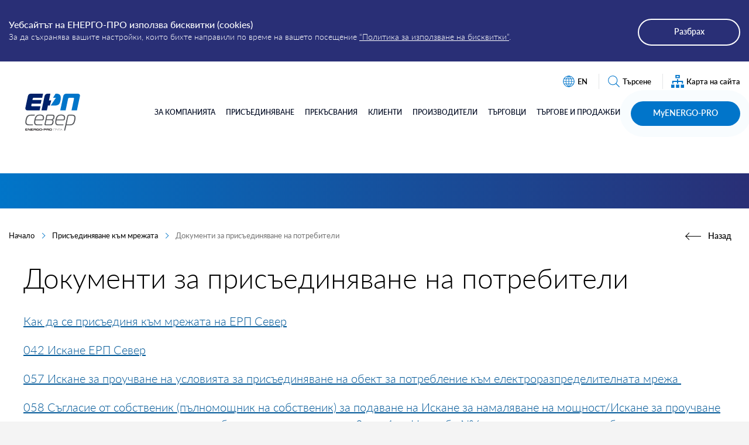

--- FILE ---
content_type: text/html; charset=UTF-8
request_url: https://www.erpsever.bg/bg/prisyedinjavane-kym-mrejata/dokumenti-za-prisyedinjavane-na-potrebiteli
body_size: 9263
content:
<!DOCTYPE html>
<!--[if IE 7 ]> <html class="oldie ie7 no-js" lang="bg" dir="ltr"> <![endif]-->
<!--[if IE 8 ]> <html class="oldie ie8 no-js" lang="bg" dir="ltr"> <![endif]-->
<!--[if IE 9 ]> <html class="ie9 no-js" lang="bg" dir="ltr"> <![endif]-->
<!--[if (gt IE 9)|!(IE)]><!--><html class="no-js" lang="bg" dir="ltr"><!--<![endif]-->
<head>
    <meta charset="utf-8" />
    <title>ERPSever :: Документи за присъединяване на потребители</title>

    <!-- Meta -->
    <meta name="viewport" content="width=device-width, initial-scale=1.0, viewport-fit=cover" />

    		<meta name="title" content="ERPSever :: Документи за присъединяване на потребители">
		<meta name="description" content="description">
		<meta name="keywords" content="keywords">
		<meta property="og:image" content="/web/files/richeditor/logo/energopro-logo-bg.svg">
		<meta property="og:type" content="article">
		<meta property="og:title" content="ERPSever :: Документи за присъединяване на потребители">
		<meta name="robots" content="index,follow">

    <meta name="apple-mobile-web-app-capable" content="yes" />
    <meta name="format-detection" content="telephone=no" />
    <meta name="SKYPE_TOOLBAR" content="SKYPE_TOOLBAR_PARSER_COMPATIBLE" />
    <!--// Meta -->

    <!-- Preload -->
    <link rel="preload" href="/web/css/main.css" as="style" />
    <link rel="preload" href="/web/css/fonts.css" as="style" />
    <!--// Preload -->

    <!-- Favicons -->
    <link rel="icon" type="image/png" href="favicon.ico">
    <link rel="apple-touch-icon" sizes="57x57" href="/web/images/layout/favicon/apple-icon-57x57.png">
    <link rel="apple-touch-icon" sizes="60x60" href="/web/images/layout/favicon/apple-icon-60x60.png">
    <link rel="apple-touch-icon" sizes="72x72" href="/web/images/layout/favicon/apple-icon-72x72.png">
    <link rel="apple-touch-icon" sizes="76x76" href="/web/images/layout/favicon/apple-icon-76x76.png">
    <link rel="apple-touch-icon" sizes="114x114" href="/web/images/layout/favicon/apple-icon-114x114.png">
    <link rel="apple-touch-icon" sizes="120x120" href="/web/images/layout/favicon/apple-icon-120x120.png">
    <link rel="apple-touch-icon" sizes="144x144" href="/web/images/layout/favicon/apple-icon-144x144.png">
    <link rel="apple-touch-icon" sizes="152x152" href="/web/images/layout/favicon/apple-icon-152x152.png">
    <link rel="apple-touch-icon" sizes="180x180" href="/web/images/layout/favicon/apple-icon-180x180.png">
    <link rel="icon" type="image/png" sizes="192x192" href="/web/images/layout/favicon/android-icon-192x192.png">
    <link rel="icon" type="image/png" sizes="32x32" href="/web/images/layout/favicon/favicon-32x32.png">
    <link rel="icon" type="image/png" sizes="96x96" href="/web/images/layout/favicon/favicon-96x96.png">
    <link rel="icon" type="image/png" sizes="16x16" href="/web/images/layout/favicon/favicon-16x16.png">
    <meta name="msapplication-TileColor" content="#ffffff">
    <meta name="msapplication-TileImage" content="/web/images/layout/favicon/ms-icon-144x144.png">
    <!--// Favicons -->


    <link rel="canonical" href="/" />
    <link rel="shortlink" href="/" />

    <link rel="dns-prefetch" href="//ajax.googleapis.com" />

    <link href="/web/css/main.css" rel="stylesheet" />
    <link href="/web/css/print.css" rel="stylesheet" media="print" />
    
    <script>
        var _root   = '/';
        var _public = '/web/';
        var xhr_url = '/bg/xhr';
    </script>



            <!-- Global site tag (gtag.js) - Google Analytics -->
        <script async src="https://www.googletagmanager.com/gtag/js?id=UA-164688785-2"></script>
        <script>
            window.dataLayer = window.dataLayer || [];
            function gtag(){ dataLayer.push(arguments); }
            gtag('js', new Date());
            gtag('config', 'UA-164688785-2');
        </script>
    
    <style>
        .pulsingButton {
          box-shadow: 0 0 0 0 rgba(20, 142, 212, 0.527);
          -webkit-animation: pulsing 1.25s infinite cubic-bezier(0.66, 0, 0, 1);
          -moz-animation: pulsing 1.25s infinite cubic-bezier(0.66, 0, 0, 1);
          -ms-animation: pulsing 1.25s infinite cubic-bezier(0.66, 0, 0, 1);
          animation: pulsing 1.25s infinite cubic-bezier(0.66, 0, 0, 1);
          font-size: 20px;
          font-weight: bold;
          text-decoration: none !important;
          color: #ffffff;
          transition: all 150ms ease-in-out;
          padding: 12px 40px 12px;
        }
  
        /* Comment-out to have the button continue to pulse on mouseover */
  
        a.pulsingButton:hover {
          -webkit-animation: none;
          -moz-animation: none;
          -ms-animation: none;
          animation: none;
          color: #ffffff;
        }
  
        /* Animation */
  
        @-webkit-keyframes pulsing {
          to {
            box-shadow: 0 0 0 20px rgba(232, 76, 61, 0);
          }
        }
  
        @-moz-keyframes pulsing {
          to {
            box-shadow: 0 0 0 20px rgba(232, 76, 61, 0);
          }
        }
  
        @-ms-keyframes pulsing {
          to {
            box-shadow: 0 0 0 20px rgba(232, 76, 61, 0);
          }
        }
  
        @keyframes pulsing {
          to {
            box-shadow: 0 0 0 20px rgba(232, 76, 61, 0);
          }
        }
      </style>
</head>

<body class="app  "><div class="table site-table">
    <header id="header">
    <div id="cookies" class="el-hide">
        <div class="wrapper">
            <div class="in">
                <p><strong>Уебсайтът на ЕНЕРГО-ПРО използва бисквитки (cookies)</strong></p>
                <p>За да съхранява вашите настройки, които бихте направили по време на вашето посещение <a href="/cookies">“Политика за използване на бисквитки”</a>.</p>
                <button type="button" class="js-toggle-cookies">Разбрах</button>
            </div>
        </div>
    </div>
            <div id="search">
            <div class="wrapper">
                <div class="in">
                    <form id="search_form" action="/bg/tyrsene" method="POST">
                        <fieldset>
                            <label class="sr" for="query">Въведете дума или фраза</label>
                            <input type="text" min="3" id="query" name="query" value="" autocomplete="off" placeholder="Въведете дума или фраза" />
                            <button type="submit" class="js-button-submit">Търсене</button>
                            <button type="button" class="js-button-cancel js-toggle-search">Затвори</button>
                        </fieldset>
                        <input name="CSRFtoken" type="hidden" value="ee6c6c9646f5a8a266a59e51c7e6979e66db7c7c96606110701754047fd3562d">
                    </form>
                                    </div>
            </div>
        </div>
    
    <div class="wrapper">
        <div class="logo">
            <a href="/bg">
                <img src="/web/files/richeditor/logo/erpsever-logo-bg.svg" alt="Energo-Pro-Grid" />
                <strong class="sr">Energo-Pro-Grid</strong>
            </a>
        </div>
        <div class="top">
            <nav class="helper">
                <ul>
                    
                    
                    
                                                                                                                                                                                    <li><a href="/en/dokumenti-za-prisyedinjavane-na-proizvoditeli"><span class="svg-wrap"><img src="/web/images/layout/icons/language.svg" alt="" /></span>EN</a></li>
                                                                        
                                        <li><a href="javascript:;" class="js-toggle-search"><span class="svg-wrap"><img src="/web/images/layout/icons/search.svg" alt="" /></span>Търсене</a></li>
                    <li><a href="/bg/karta-na-sajta" title="Карта на сайта"><span class="svg-wrap"><img src="/web/images/layout/icons/sitemap.svg" alt="" /></span>Карта на сайта</a></li>
                </ul>
            </nav>
        </div>
        <div class="bottom">
                <nav class="menu" role="navigation">
        <ul>
                                                <li>
                        <a  href="/bg/za-kompanijata"                         title="За&nbsp;компанията">За&nbsp;компанията</a>
                    </li>
                                                                <li>
                        <a  href="/bg/prisyedinjavane-kym-mrejata"                         title="Присъединяване">Присъединяване</a>
                    </li>
                                                                <li>
                        <a  href="/bg/prekysvanija"                         title="Прекъсвания">Прекъсвания</a>
                    </li>
                                                                <li>
                        <a  href="/bg/klienti"                         title="Клиенти">Клиенти</a>
                    </li>
                                                                <li>
                        <a  href="/bg/proizvoditeli"                         title="Производители">Производители</a>
                    </li>
                                                                <li>
                        <a  href="/bg/tyrgovci"                         title="Търговци">Търговци</a>
                    </li>
                                                                <li>
                        <a  href="/bg/tyrgove-i-prodajbi"                         title="Търгове и продажби">Търгове и продажби</a>
                    </li>
                                                             
                    <li>
                        <a  href="javascript:;" class="button js-toggle-services" title="MyENERGO-PRO">MyENERGO-PRO</a>
                        <div class="quick-services-holder nav-custom-accordion">
                                                                                                <a href="https://my.energo-pro.bg/login" title="Добре дошли във Виртуалния център за обслужване на клиенти на ЕНЕРГО-ПРО"
                                                    target="_blank">Добре дошли във Виртуалния център за обслужване на клиенти на ЕНЕРГО-ПРО</a>
                                                                                    </div>
                    </li>
                                                        </ul>
</nav>


<style>
    .quick-services-holder {
        z-index: 10;
    }
    
    .nav-custom-accordion {
        text-align: left;
        color: #ffffff;
        z-index: 10;
    }

    .nav-custom-accordion details {
        padding: 8px 0;
        border-bottom: 1px solid #ffffff;
    }

    .nav-custom-accordion details summary:hover {
        cursor: pointer;
    }

    .nav-custom-accordion details:last-of-type {
        border-bottom: 0 !important;
    }

    .nav-custom-accordion details summary:before {
        content: url("[data-uri]");
        color: #ffffff;
        width: 5px;
    }

    .nav-custom-accordion details[open] summary::before {
        content: url("[data-uri]");
        color: #ffffff;
        width: 5px;
    }

    .nav-custom-accordion a {
        color: #ffffff !important;
    }

    .nav-custom-accordion:after {
        content: "";
        position: absolute;
        top: -10px;
        right: 20px;
        border-bottom: 10px solid #0175ca;
        border-top-color: inherit; 
        border-left: 10px solid transparent;
        border-right: 10px solid transparent; 
    }
</style>

<script>
    const details = document.querySelectorAll("details");

    details.forEach((targetDetail) => {
        targetDetail.addEventListener("click", () => {
            details.forEach((detail) => {
            if (detail !== targetDetail) {
                detail.removeAttribute("open");
            }
            });
        });
    });
</script>

        </div>
        <button type="button" class="js-toggle-menu" title="Open navbar">
            <div class="hamburger-box">
                <div class="hamburger-inner"></div>
            </div>
        </button>
    </div>

                        <div class="marquee ">
                <p style="font-size: 20px; color: red; font-weight: 500;">
</p>
            </div>
            </header>

    <style>
        .marquee {
            width: 100%;
            line-height: 50px;
            white-space: nowrap;
            overflow: hidden;
            box-sizing: border-box;
        }
        .marquee p {
            display: inline-block;
            padding-left: 100%;
            animation: marquee 25s linear infinite;
            -webkit-animation-timing-function: linear;
            animation-timing-function: linear;
            color: red;
        }
        @keyframes marquee {
            0%   { transform: translate(0, 0); }
            100% { transform: translate(-100%, 0); }
        }
    </style>
    <main>

                        
                    
                    
    <div class="page-header"></div>

<div class="breadcrumbs">
    <div class="wrapper">
        <ul>
            <li>
                <a href="/bg" title="Начало">Начало</a>
            </li>
                            <li>
                                            <a href="/bg/prisyedinjavane-kym-mrejata" title="Присъединяване към мрежата">
                            Присъединяване към мрежата
                        </a>
                                    </li>
                            <li>
                                            Документи за присъединяване на потребители
                                    </li>
                    </ul>
        <a href="" class="back" title="Назад"><span>Назад</span></a>
    </div>
</div>
    <section>
    <div class="wrapper">

        <div class="content" style="float: left;">
            <article class="general">
                                <h1>Документи за присъединяване на потребители</h1>
                                <p><a href="/web/files/richeditor/documents/prisyedinjavane-na-potrebiteli/kak-da-se-prisyedinja-kym-mrejata-na-erp-sever.pdf" target="_blank" rel="noopener">Как да се присъединя към мрежата на ЕРП Север</a></p>
<p><a href="/web/files/richeditor/documents/prisyedinjavane-na-potrebiteli-i-proizvoditeli/042-od-ep-042-iskane-erp-sever.pdf" target="_blank" rel="noopener">042 Искане ЕРП Север</a></p>
<p><a href="/web/files/richeditor/documents/prisyedinjavane-na-potrebiteli/057-od-ep-057-iskane-za-prouchvane-za-prisyedinjavane-na-obekt-za-potreblenie.pdf" target="_blank" rel="noopener">057 Искане за проучване на условията за присъединяване на обект за потребление към електроразпределителната мрежа&nbsp;</a></p>
<p><a href="/web/files/richeditor/documents/prisyedinjavane-na-potrebiteli-i-proizvoditeli/058-od-ep-058-syglasie-na-sobstvenika-za-podavane-na-iskane-za-prouchvane-namaljavane-na-moshtnost.pdf" target="_blank" rel="noopener">058 Съгласие от собственик (пълномощник на собственик) за подаване на Искане за намаляване на мощност/Искане за проучване на условията за присъединяване на обект в съответствие с чл. 2, ал. 4 от Наредба №6 за присъединяване на обекти към електрическите мрежи </a></p>
<p><a href="/web/files/richeditor/documents/prisyedinjavane-na-potrebiteli-i-proizvoditeli/059-od-ep-059-iskane-za-predvaritelno-prouchvane-za-prisyedinjavane-na-obekt-za-potreblenie.pdf" target="_blank" rel="noopener">059 Искане за предварително проучване на възможностите за присъединяване на обект за потребление към електроразпределителната мрежа</a></p>
<p><a href="/web/files/richeditor/documents/prisyedinjavane-na-potrebiteli-i-proizvoditeli/060-od-ep-060-iskane-za-skluchvane-na-dogovor-za-prisyedinjavane-na-obekt-za-potreblenie.pdf" target="_blank" rel="noopener">060 Искане за сключване на договор за присъединяване на обект за потребление към електроразпределителната мрежа</a></p>
<p><a href="/web/files/richeditor/documents/prisyedinjavane-na-potrebiteli/074-od-ep-074-zajavlenie-za-otstypeno-pravo-na-stroej-servitut.pdf" target="_blank" rel="noopener">074 Заявление за отстъпено право на строеж / сервитут</a></p>
<p><a href="/web/files/richeditor/documents/prisyedinjavane-na-potrebiteli-i-proizvoditeli/213-od-ep-213-syglasie-na-sobstvenika-s-uslovijata-za-prisyedinjavane.pdf" target="_blank" rel="noopener">213 Съгласие от собственик (пълномощник на собственик) за присъединяване на обект към електроразпределителната мрежа </a></p>
<p><a href="/web/files/richeditor/documents/prisyedinjavane-na-potrebiteli-i-proizvoditeli/449-od-ep-449-iskane-za-namaljavane-na-predostavenata-moshtnost.pdf" target="_blank" rel="noopener">449 Искане за намаляване на предоставена мощност</a></p>
<p><a href="/web/files/richeditor/documents/prisyedinjavane-na-potrebiteli-i-proizvoditeli/457-od-ep-457-zajavlenie-za-dostyp-i-prenos-na-elektricheska-energija.pdf" target="_blank" rel="noopener">457 Заявление за достъп и пренос на електрическа енергия през електроразпределителната мрежа на Електроразпределение Север АД при Общи условия</a></p>
<p><a href="/web/files/richeditor/documents/prisyedinjavane-na-potrebiteli-i-proizvoditeli/459-od-ep-459-syglasie-na-sobstvenik-nedvijim-imot-kym-polzvatel-erps.pdf" target="_blank" rel="noopener">459 Съгласие от собственик на недвижим имот към ползвател</a></p>
<p></p>
<p></p>
            </article>
        </div>
    
    </div>
</section>


    

    </main>
</div>
<style>
    .custom-footer-flex {
        display: flex;
        justify-content: space-between;
    }
    
    .custom-footer-padding-logo {
        padding-top: 10px;
    }
    
    @media (max-width: 425px) {
        .custom-footer-flex {
            display: block;
        }
        .custom-footer-padding-logo {
            padding-top: 20px;
        }
    }
</style>

<footer id="footer">
    <div class="top">
        <div class="wrapper">
                <ul>
                    <li>
                <a href="/bg/kontakti">
                    <span class="i">
                        <span class="svg-wrap">
                            <img src="/web/files/richeditor/icons/location.svg" alt="Центрове за обслужване на клиенти и каси"/>
                        </span>
                    </span>
                    <span class="t">
                        Центрове за обслужване на клиенти и каси
                    </span>
                </a>
            </li>
                    <li>
                <a href="/bg/telefoni-0700-161-61-i-0700-359-10">
                    <span class="i">
                        <span class="svg-wrap">
                            <img src="/web/files/richeditor/icons/telephone-24.svg" alt="0700 161 61 </br> 0700 359 10 </br> ЕРП Север"/>
                        </span>
                    </span>
                    <span class="t">
                        0700 161 61 </br> 0700 359 10 </br> ЕРП Север
                    </span>
                </a>
            </li>
                    <li>
                <a href="mailto: info@erpsever.bg">
                    <span class="i">
                        <span class="svg-wrap">
                            <img src="/web/files/richeditor/icons/e-bill.svg" alt="info@erpsever.bg"/>
                        </span>
                    </span>
                    <span class="t">
                        info@erpsever.bg
                    </span>
                </a>
            </li>
            </ul>

        </div>
    </div>
    <div class="wrapper">
        <div class="footer-menu">
            			<div class="footer-menu__item">
			<h6><a href="javascript:;" title="ЕРП Север">ЕРП Север</a></h6>
			<ul>
									<li>
													<a href="/bg/za-kompanijata/profil" title="Профил на компанията" >Профил на компанията</a>
											</li>
									<li>
													<a href="https://www.energo-pro.bg/bg/esg-bg/bezopasnost" title="Безопасност" >Безопасност</a>
											</li>
									<li>
													<a href="/bg/za-kompanijata/sistemi-za-upravlenie-na-kachestvoto" title="Системи за управление на качеството" >Системи за управление на качеството</a>
											</li>
									<li>
													<a href="/bg/za-kompanijata/politiki-na-erp-sever" title="Политики на ЕРП Север" >Политики на ЕРП Север</a>
											</li>
									<li>
													<a href="/bg/GDPR" title="Политика за поверителност" >Политика за поверителност</a>
											</li>
									<li>
													<a href="/bg/proizvoditeli/obshti-uslovija-za-dostyp-na-vei-proizvoditeli" title="Общи условия - ВЕИ производители" >Общи условия - ВЕИ производители</a>
											</li>
									<li>
													<a href="/bg/obshti-uslovija" title="Общи условия - потребители" >Общи условия - потребители</a>
											</li>
									<li>
													<a href="/bg/deklaracija-za-dostypnost" title="Декларация за достъпност" >Декларация за достъпност</a>
											</li>
									<li>
													<a href="/bg/normativna-baza" title="Нормативна база" >Нормативна база</a>
											</li>
									<li>
													<a href="/bg/kontakti" title="Контакти" >Контакти</a>
											</li>
							</ul>
		</div>
			<div class="footer-menu__item">
			<h6><a href="javascript:;" title="Актуално">Актуално</a></h6>
			<ul>
									<li>
													<a href="/bg/novini" title="Новини" >Новини</a>
											</li>
									<li>
													<a href="/bg/karieri" title="Кариери" >Кариери</a>
											</li>
									<li>
													<a href="/bg/tyrgove-i-prodajbi" title="Търгове и продажби" >Търгове и продажби</a>
											</li>
									<li>
													<a href="/bg/profil-na-kupuvacha" title="Профил на купувача" >Профил на купувача</a>
											</li>
									<li>
													<a href="/bg/e-uslugi/grafik-za-otchitane" title="График за отчитане" >График за отчитане</a>
											</li>
									<li>
													<a href="/bg/prekysvanija " title="Планирани прекъсвания по район" >Планирани прекъсвания по район</a>
											</li>
									<li>
													<a href="https://tok.erpsever.bg/" title="Проверка за прекъсване по обект" >Проверка за прекъсване по обект</a>
											</li>
									<li>
													<a href="https://erpsever.bg/web/files/richeditor/documents/drugi/safety-advices.pdf" title="Правила при работа със строителни и селскостопански машини в близост до електропроводи" >Правила при работа със строителни и селскостопански машини в близост до електропроводи</a>
											</li>
									<li>
													<a href="https://safeskyforbirds.eu/" title="Проект: Безопасно небе за птиците в Североизточна България" >Проект: Безопасно небе за птиците в Североизточна България</a>
											</li>
							</ul>
		</div>
			<div class="footer-menu__item">
			<h6><a href="javascript:;" title="Обслужване на клиенти">Обслужване на клиенти</a></h6>
			<ul>
									<li>
													<a href="/bg/faq" title="Често задавани въпроси" >Често задавани въпроси</a>
											</li>
									<li>
													<a href="/bg/prisyedinjavane-kym-mrejata/prisyedinjavane-na-potrebiteli-kym-elektrorazpredelitelnata-mreja" title="Присъединяване на потребители" >Присъединяване на потребители</a>
											</li>
									<li>
													<a href="/bg/prisyedinjavane-kym-mrejata/dokumenti-za-prisyedinjavane-na-potrebiteli" title="Документи за присъединяване на потребители" >Документи за присъединяване на потребители</a>
											</li>
									<li>
													<a href="/bg/prisyedinjavane-kym-mrejata/prisyedinjavane-na-proizvoditeli-kym-elektrorazpredelitelnata-mreja" title="Присъединяване на производители" >Присъединяване на производители</a>
											</li>
									<li>
													<a href="/bg/prisyedinjavane-kym-mrejata/dokumenti-za-prisyedinjavane-na-proizvoditeli" title="Документи за присъединяване на производители" >Документи за присъединяване на производители</a>
											</li>
									<li>
													<a href="/bg/operatori-na-esm" title="Оператори на ЕСМ" >Оператори на ЕСМ</a>
											</li>
									<li>
													<a href="/bg/uvedomlenija-po-nuriovos" title="Уведомления по НУРИОВОС" >Уведомления по НУРИОВОС</a>
											</li>
							</ul>
		</div>
			<div class="footer-menu__item">
			<h6><a href="javascript:;" title="Е-услуги">Е-услуги</a></h6>
			<ul>
									<li>
													<a href="/bg/tyrgovci/obekti-za-koito-se-prilagat-standartizirani-tovarovi-profili/smjana-na-dostavchik-i-koordinator-na-balansirashta-grupa" title="Смяна на доставчик и координатор на балансираща група" >Смяна на доставчик и координатор на балансираща група</a>
											</li>
									<li>
													<a href="/bg/e-uslugi/zajavi-elektronna-faktura" title="Заяви електронна фактура" >Заяви електронна фактура</a>
											</li>
									<li>
													<a href="https://vp.energo-pro.bg/" title="Проверка на сметка" target="_blank">Проверка на сметка</a>
											</li>
									<li>
													<a href="/bg/e-uslugi/unikalen-identifikacionen-nomer-za-uchastie-na-svoboden-pazar" title="Уникален идентификационен номер за участие на свободен пазар" >Уникален идентификационен номер за участие на свободен пазар</a>
											</li>
									<li>
													<a href="/bg/e-uslugi/proverka-na-vida-izmervane-na-obekt" title="Проверка на вида измерване на обект" >Проверка на вида измерване на обект</a>
											</li>
									<li>
													<a href="/bg/prisyedinjavane-kym-mrejata/proverka-na-kapaciteta-na-elektrorazpredelitelnata-mreja" title="Проверка на капацитета на електроразпределителната мрежа" >Проверка на капацитета на електроразпределителната мрежа</a>
											</li>
							</ul>
		</div>
			<div class="footer-menu__item">
			<h6><a href="javascript:;" title="Цени">Цени</a></h6>
			<ul>
									<li>
													<a href="/bg/ceni/ceni-na-drugi-uslugi" title="Ценоразпис на допълнителни услуги" >Ценоразпис на допълнителни услуги</a>
											</li>
									<li>
													<a href="/bg/ceni/ceni-za-prisyedinjavane" title="Ценоразпис на цените за присъединяване" >Ценоразпис на цените за присъединяване</a>
											</li>
									<li>
													<a href="https://erpsever.bg/web/files/richeditor/2021-02-22-as-edn-crc-pricelist-methodology-appendix5-final-eur.pdf" title="Ценоразпис на услугите за ползване на физическата инфраструктура съгласно ЗЕСМФИ" >Ценоразпис на услугите за ползване на физическата инфраструктура съгласно ЗЕСМФИ</a>
											</li>
									<li>
													<a href="/bg/ceni/ceni-za-prenos-i-dostyp" title="Цени за достъп и пренос" >Цени за достъп и пренос</a>
											</li>
							</ul>
		</div>
	

        </div>
        <div class="bottom">
            <div class="custom-footer-flex">
                <div></div>
                <div>
                    <ul class="social">
                                                 <li>
                            <a href="	https://www.linkedin.com/company/energo-pro-in-bulgaria-group-of-companies/?viewAsMember=true" target="_blank" title="LinkedIn">
                                <img src="/web/images/layout/icons/linkedin.svg" loading="lazy" alt="LinkedIn" />
                            </a>
                        </li>
                                                 <li>
                            <a href="mailto: info@erpsever.bg" target="_blank" title="Email us">
                                <img src="/web/images/layout/icons/email.svg" loading="lazy" alt="Email us" />
                            </a>
                        </li>
                                            </ul>
                    <p class="copyright">&copy; 2026 Електроразпределение Север. Всички права запазени.</p>
                </div>
                <div>
                    <!-- <div class="custom-footer-padding-logo">
                        <a href="https://www.sgs.bg/bg-bg/certified-clients-and-products/certified-client-directory" target="_blank">
                            <img src="/web/images/sgs-certified-logo-27001.png" alt="SGS System Certification">
                        </a>
                    </div> -->
                </div>
            </div>
        </div>
    </div>
</footer>

<script src="/web/js/js.cookie.min.js"></script>
<script type="text/javascript">

    window.addEventListener('load', function(){

        $('.js-toggle-services').addClass('pulsingButton');

        $('.js-toggle-services').mouseenter(function() {
            $('body').addClass('services-open');
        });

        function showInfoModal(modal_id) {
                $('.modal').attr('aria-hidden', true);
                MicroModal.show(modal_id);
        }

                    if (!readCookie('clicked_modal_popup_info') && !readCookie('closed_modal_popup_info')) {
                try {
                    const date = new Date();

                    const start = new Date('2023-02-16');
                    const end = new Date('2026-01-01');

                    if (date > start && date < end) {
                        showInfoModal('modal-popup-info');
                    }
                } catch(e) {
                    showInfoModal('modal-popup-info');
                }
            }
        
        $(document).on('click tap mousedown','.close-info-popup', function() {
            Cookies.set('closed_modal_popup_info', 'true', { expires: "" });
            window.location.reload();
        });

        $(document).on('click','.clicked-info-popup', function() {
            Cookies.set('clicked_modal_popup_info', 'true', { expires: 365 })
        });

    });
</script>

<div class="modal modal--game micromodal-slide" id="modal-popup-info" aria-hidden="true">
    <div class="modal-overlay" tabindex="-1">
        
<style>
     .popup-info-modal {
        position: relative;
        width: 600px;
    }

    .popup-info-modal img {
        max-width: 100%;
        max-height: 100%;
    }

    .popup-info-link {
     
        font-weight: bold;
        color: #222d65; 
         background-color: #fff;
        border-radius: 8px;
        border: 4px solid #00aeef;
        padding: 12px 16px;
        position: relative;
        margin-bottom: 40px;
        margin-left: 20px;
    }
    

    .popup-link-full {
        position: absolute;
        top: 0;
        left: 0;
        width: 100%;
        height: 100%;
        z-index: 1090;
    }

    .popup-content {
        position: absolute;
        top: 0;
        left: 0;
        width: 100%;
        z-index: 1000;

        display: flex;
        justify-content: center;
        align-items: center;
        align-content: center;

        height: 100%;
    }

    .popup-info-title {
        background-color: #25408f;
        color: #fff;
        padding: 6px;
        text-align: center;
        font-size: 18px;
        font-style: italic;
        font-weight: bold;
    }

    .popup-close {
        position: absolute;
        bottom: 10px;
        right: 10px;
        z-index: 1100;
    }
    .popup-close button {
        margin-top: 0;
        padding: 9px 15px 10px;
        color: #fff;
        font-size: 16px;
        text-transform: none;
        background: #0175ca;
        border-radius: 50px;
    }
    .popup-info-link img {
        position: absolute;
        top: -25px;
        right: 48px;
    }
    @media only screen and (max-width: 767px) {
     
        .popup-info-link img {
            width: 30px;
            height: 30px;
        }
    }
</style>

<div class="popup-info-modal">
    <div class="popup-close">
        <button type="button" class="close-info-popup">Затвори</button>
        </div>
    <div class="popup-info-title">
        За да се свързваме бързо и лесно с Вас:
        <br>
        Актуализирайте телефона и и-мейла си за контакт тук
    </div>
    <img src="/web/images/popup-tablet2.jpg">
    <div class="popup-content">
        <div class="popup-info-link">
            <img src="/web/images/pointer-click-1.png">
            https://update.energo-pro.bg
        </div>
    </div>
    <a href="/?url-go=https://update.energo-pro.bg" class="popup-link-full clicked-info-popup"></a>
</div>
    </div>
</div>

<style>
    .grecaptcha-badge {
        display: none;
    }
</style>

<!--[if (gte IE 9) | (!IE)]><!-->
<script src="/web/js/jquery-3.5.1.min.js"></script>
<script>window.jQuery || document.write('<script src="/web/js/jquery-3.5.1.min.js"><\/script>')</script>
<!--<![endif]-->

<!--[if lt IE 10]>
<link href="/web/css/ie.css" rel="stylesheet"/>
<script src="/web/js/jquery-3.5.1.min.js"></script>
<script src="/web/js/ie.js"></script>
<![endif]-->
<script src="/web/js/main.js"></script>

<script>

    regenerate_csrf();
    function regenerate_csrf()
    {
        $(document).ready(function () {
            $.ajax({
                type: "POST",
                url: '/bg/csrf',
                dataType: 'JSON',
                success: function (data) {
                    if (data.token) {
                        $("input[name='CSRFtoken']").val(data.token);
                    }
                },
            });
        });
    }

    function insertParam(key, value) {
        key = encodeURI(key);
        value = encodeURI(value);

        var kvp = document.location.search.substr(1).split('&');

        var i = kvp.length;
        var x;
        while (i--) {
            x = kvp[i].split('=');

            if (x[0] == key) {
                x[1] = value;
                kvp[i] = x.join('=');
                break;
            }
        }

        if (i < 0) {
            kvp[kvp.length] = [key, value].join('=');
        }

        //this will reload the page, it's likely better to store this until finished
        document.location.search = kvp.join('&');
    }

    if ($('#cookies').length) {
        //check for cookie
        if (!readCookie('cookieaccept')) {
            $('#cookies').removeClass('el-hide');
        }else{
            $('#cookies').addClass('el-hide');
        }
        //cookie accept
        $('.js-toggle-cookies').on('click', function () {
            var date = new Date();
            date.setTime(date.getTime() + (100 * 24 * 60 * 60 * 1000));
            var expires = "expires=" + date.toGMTString();
            document.cookie = 'cookieaccept' + "=true; " + expires + "; path=/; secure; samesite=strict";
            $('#cookies').hide();
        });
    }

    function readCookie(name) {
        var nameEQ = name + "=";
        var ca = document.cookie.split(';');
        for (var i = 0; i < ca.length; i++) {
            var c = ca[i];
            while (c.charAt(0) == ' ') c = c.substring(1, c.length);
            if (c.indexOf(nameEQ) == 0) return c.substring(nameEQ.length, c.length);
        }
        return false;
    }

</script>


                        <script>
                            $('#search_form').on('submit',function (e) {
                                $('#search_form p').remove();
                                var input = $('#query');
                                if (!input.val()) {
                                    $('#search_form').append("<p class='pull-left attach_file_error'>Задължително поле</p>");
                                    e.preventDefault();
                                }else if(input.val().length < 4){
                                    $('#search_form').append('<p class="pull-left attach_file_error">Моля, Въведете поне 3 символа</p>');
                                    e.preventDefault();
                                }
                            })
                        </script>
                    

</body>
</html>

--- FILE ---
content_type: text/html; charset=UTF-8
request_url: https://www.erpsever.bg/bg/csrf
body_size: 88
content:
{"token":"727e3c6ec7725aa95b7a9828814a2cdaa8731976623494a870b06fb8ec3df96e"}

--- FILE ---
content_type: text/css
request_url: https://www.erpsever.bg/web/css/main.css
body_size: 26377
content:
@charset "UTF-8";/*! normalize v.5.0.0 */html{font-family:serif;-ms-text-size-adjust:100%;-webkit-text-size-adjust:100%}body{margin:0;padding:0}article,aside,details,figcaption,figure,footer,header,hgroup,main,nav,section,summary{display:block}audio,canvas,progress,video{display:inline-block;vertical-align:baseline}audio:not([controls]){display:none;height:0}[hidden],template{display:none}a{background:0 0}a:active,a:hover{outline:0}abbr[title]{border-bottom:1px dotted}b,strong{font-weight:600}dfn{font-style:italic}h1{font-size:2em}mark{background:#ff0;color:#000}small{font-size:80%}sub,sup{font-size:75%;line-height:0;position:relative;vertical-align:baseline}sup{top:-.5em}sub{bottom:-.25em}img{border:0}svg:not(:root){overflow:visible}hr{-moz-box-sizing:content-box;box-sizing:content-box;height:0}pre{overflow:auto}code,kbd,pre,samp{font-family:monospace,monospace;font-size:1em}input,optgroup,select,textarea{color:inherit;font:inherit;margin:0}button{overflow:visible}button,select{text-transform:none}input[type=email],input[type=search],input[type=text],textarea{line-height:normal}input[type=checkbox],input[type=radio]{box-sizing:border-box;padding:0}input[type=number]::-webkit-inner-spin-button,input[type=number]::-webkit-outer-spin-button{height:auto}fieldset{border:0;margin:0;padding:0}legend{display:none;border:0;padding:0}textarea{overflow:auto}optgroup{font-weight:500}table{width:100%;border-collapse:collapse;border-spacing:0}td,th{padding:0}ol,ul{margin:0;padding:0;list-style:none}*{margin:0;padding:0}button,input[type=email],input[type=number],input[type=password],input[type=search],input[type=tel],input[type=text],textarea{-webkit-appearance:none}*{outline:0;text-rendering:optimizeLegibility}button,html input[type=button],input[type=reset],input[type=submit]{-webkit-appearance:none;cursor:pointer}button[disabled],html input[disabled]{cursor:not-allowed;opacity:1!important}input[type=search]::-webkit-search-cancel-button,input[type=search]::-webkit-search-decoration{-webkit-appearance:none}button::-moz-focus-inner,input::-moz-focus-inner{border:0;padding:0}*{-webkit-tap-highlight-color:transparent}*,:after,:before{margin:0;padding:0;-webkit-box-sizing:border-box;-moz-box-sizing:border-box;box-sizing:border-box}.clearfix:after,.clearfix:before,.grid-container:after,.grid-container:before,.wrapper:after,.wrapper:before{content:'';display:block;height:0;overflow:hidden}.clearfix:after,.grid-container:after,.wrapper:after{clear:both}body,html{height:100%;width:100%;min-width:280px;color:#494949;cursor:default;-webkit-overflow-scrolling:touch;background:#f4f4f4;font:400 16px/1.45 Lato,ui-sans-serif,system-ui,-system-ui,-apple-system,BlinkMacSystemFont,"Segoe UI",Roboto,Helvetica,Arial,sans-serif,"Apple Color Emoji","Segoe UI Emoji","Segoe UI Symbol";font-synthesis:none;-moz-font-feature-settings:'kern';-webkit-font-smoothing:antialiased;-moz-osx-font-smoothing:grayscale;-webkit-text-size-adjust:100%;-ms-text-size-adjust:100%;direction:ltr}#cookies .js-toggle-cookies,#header .bottom ul li,#header .top ul li,#presentation .label,#presentation .rm,#search .js-button-submit,.breadcrumbs .back,.customer-number li strong,.interruption-areas li strong,.lato-semibold,.list.download li .i,.map-holder .sidebar .item .title,.map-interruptions .item strong,.paging a.active,.product-items .items .item.extra h2,[class*=market-] .list h3,table caption,table th{font-weight:600}#footer h6,#presentation h1 strong,.accordion__title,.analysis-slider-month-name,.aside-accordion .accordion .header h2,.customer-bills .bills .price,.lato-medium,b,strong{font-weight:500}.customer-analysis .chart-holder text,.lato-regular,.media-list h2,.site-map h1,.site-map h2,.site-map h3,body,caption{font-weight:400}#cookies .in,#presentation h1,#search input[type=text],.LatoLight,.accordion>li,.contacts-list li,.customer-number li,.general,.h1,.h2,.h3,.h4,.h5,.h6,.highlight,.infowindow,.interruption-city,.lato-light,.map-interruptions .areas .item,.media-list figcaption,.media-list time,.open-gallery,.product-items .item .tariff,.product-items .item h2 strong,.product-items .slider-nav div,.result-list li,.result-total,.tabs-nav li a,.testimonials-slider .slider-nav div,.text-light,[class*=market-] div.title,aside header,header.title strong{font-weight:300}blockquote,cite,em,i{font-weight:300;font-style:italic}body{overflow-y:auto;overflow-x:hidden}img{display:inline-block;max-width:100%;line-height:0;vertical-align:top;image-rendering:-webkit-optimize-contrast}picture img{width:100%}a img{border:0}a{color:#000;text-decoration:none;transition:color 450ms cubic-bezier(.215,.61,.355,1),background 450ms cubic-bezier(.215,.61,.355,1),border-color 450ms cubic-bezier(.215,.61,.355,1)}.sr{height:1px;width:1px;border:0;clip:rect(0 0 0 0);margin:-1px;padding:0;overflow:hidden;position:absolute;z-index:-1}.modal[aria-hidden=true]{display:none}[class*=el-hide]{display:none!important}.el-show{display:block!important}.pull-left{float:left!important}.pull-right{float:right!important}.text-center{text-align:center!important}.text-right{text-align:right!important}.text-left{text-align:left!important}.text-bold{font-weight:700!important}.text-red{color:#ed1111!important}.text-blue{color:#0175ca!important}.hyphenate{overflow-wrap:break-word;word-wrap:break-word;-ms-word-break:break-all;word-break:break-all;word-break:break-word;-ms-hyphens:auto;-moz-hyphens:auto;-webkit-hyphens:auto;hyphens:auto}.grid-container{width:100%;width:calc(100% + 30px);margin:-30px 0 0 -30px;position:relative}.flex-container{-ms-box-orient:horizontal;display:-webkit-box;display:-moz-box;display:-ms-flexbox;display:-moz-flex;display:-webkit-flex;display:flex;-webkit-flex-flow:row wrap;-ms-flex-flow:row wrap;flex-flow:row wrap;align-items:flex-start}.align-center>[class*=grid-]{align-self:flex-start}.grid-container [class*=grid-]{width:100%;float:left;margin-top:30px;padding:0 0 0 30px;min-height:1px;position:relative}.grid-container .grid-container{width:calc(100% + 30px);float:none;padding-left:0}.grid-container .grid-d-12{width:100%}.grid-container .grid-d-11{width:91.666663%}.grid-container .grid-d-10{width:83.33%}.grid-container .grid-d-9{width:74.999997%}.grid-container .grid-d-8{width:66.66666664%}.grid-container .grid-d-7{width:58.333%}.grid-container .grid-d-6{width:50%}.grid-container .grid-d-5{width:41.6665%}.grid-container .grid-d-4{width:33.3333%}.grid-container .grid-d-3{width:24.99%}.grid-container .grid-d-2-5{width:20%}.grid-container .grid-d-2{width:16.66666%}.grid-container .grid-d-1{width:8.33%}h1,h2,h3,h4,h5,h6{margin-bottom:20px;color:inherit;line-height:1;font-weight:300;font-family:Lato,ui-sans-serif,system-ui,-system-ui,-apple-system,BlinkMacSystemFont,"Segoe UI",Roboto,Helvetica,Arial,sans-serif,"Apple Color Emoji","Segoe UI Emoji","Segoe UI Symbol"}h1{font-size:48px}h2{font-size:40px}h3{font-size:30px}h4{font-size:26px}h5{font-size:24px}h6{font-size:22px}h1 a,h1 a:hover,h2 a,h2 a:hover,h3 a,h3 a:hover,h4 a,h4 a:hover,h5 a,h5 a:hover,h6 a,h6 a:hover{color:inherit;text-decoration:none}blockquote,em{font-style:italic}small{font-size:80%}.wrapper{max-width:1230px;margin:auto;padding-left:15px;padding-right:15px}.table{display:table;height:100%;width:100%;table-layout:fixed}.table .cell{display:table-cell;height:100%;width:100%;vertical-align:middle}.table .row{display:table-row;height:100%;width:100%;vertical-align:middle}.site-table{display:block;height:auto;overflow:hidden}main section{clear:both;padding-top:50px;padding-bottom:50px;background:#fff}main section:nth-child(2n+2){background:#f4f4f4}.homepage main section:nth-child(2n+1){background:#f4f4f4}.homepage main section:nth-child(2n+2){background:#fff}.grid-homepage main section:nth-child(2n+1){background:#e7e7e7}.breadcrumbs+section{padding-top:10px}.grid-homepage main section:first-of-type{background:#0064a2}.app input,.app select,.app textarea{width:100%;padding:10px 5px;color:#000;font-size:16px;font-weight:400;font-family:Lato,ui-sans-serif,system-ui,-system-ui,-apple-system,BlinkMacSystemFont,"Segoe UI",Roboto,Helvetica,Arial,sans-serif,"Apple Color Emoji","Segoe UI Emoji","Segoe UI Symbol";line-height:1.2;cursor:default;border-width:0 0 2px 0;border-style:solid;border-color:#dedede;background:#fff;transition:border-color 450ms cubic-bezier(.215,.61,.355,1);-webkit-border-radius:0}.app [type=checkbox],.app [type=radio]{width:auto;padding:0;border:0}.app input:focus,.app select:focus,.app textarea:focus{border-color:#0175ca}.app input::-moz-placeholder,.app select::-moz-placeholder,.app textarea::-moz-placeholder{color:#000;opacity:1}.app input::-webkit-input-placeholder,.app select::-webkit-input-placeholder,.app textarea::-webkit-input-placeholder{color:#000}.app input:-ms-input-placeholder,.app select:-ms-input-placeholder,.app textarea:-ms-input-placeholder{color:#000}.app input:focus::-webkit-input-placeholder,.app textarea:focus::-webkit-input-placeholder{color:transparent!important}.app input:focus:-moz-placeholder,.app textarea:focus:-moz-placeholder{color:transparent!important}.app input:focus::-moz-placeholder,.app textarea:focus::-moz-placeholder{color:transparent!important}.app input:focus:-ms-input-placeholder,.app textarea:focus:-ms-input-placeholder{color:transparent}.app input:focus::-webkit-input-placeholder,.app textarea:focus::-webkit-input-placeholder{opacity:0!important}.app select{-webkit-appearance:none;-moz-appearance:none;-ms-appearance:none;-o-appearance:none;appearance:none;padding-right:25px;background-image:url([data-uri]);background-repeat:no-repeat;background-position:96% center}.app select::-ms-expand{display:none}.app .select-number{padding-left:0;color:#494949}.app .input-number{padding-left:0;background:0 0}.app label{display:block;width:100%;padding-bottom:8px;color:#000;font-size:16px;font-weight:400;font-family:Lato,ui-sans-serif,system-ui,-system-ui,-apple-system,BlinkMacSystemFont,"Segoe UI",Roboto,Helvetica,Arial,sans-serif,"Apple Color Emoji","Segoe UI Emoji","Segoe UI Symbol";line-height:1.2}.check-radio{display:inline-block!important;width:auto!important;padding:0!important;margin-right:10px;cursor:pointer;vertical-align:middle}.check-radio input{height:1px;width:1px;position:absolute;margin:-1px;padding:0;border:0;clip:rect(0 0 0 0);-webkit-clip-path:inset(50%);clip-path:inset(50%)}.check-radio .check-radio_element{display:inline-block;padding-left:30px;position:relative;font-size:1rem;line-height:1.25rem}.check-radio .check-radio_element:after,.check-radio .check-radio_element:before{content:'';height:20px;width:20px;position:absolute;top:0;left:0;border:1px solid #a8a8a8;transition:250ms cubic-bezier(.165,.84,.44,1)}.check-radio .check-radio_element:after{opacity:0;visibility:hidden;height:10px;width:10px;top:5px;left:5px;border:0;background:#0175c8}.check-radio [type=radio]~.check-radio_element:after,.check-radio [type=radio]~.check-radio_element:before{border-radius:100%}.check-radio :checked~.check-radio_element:after{opacity:1;visibility:visible}.check-radio input[disabled]~.check-radio_element{cursor:not-allowed}.check-radio a{color:#0163a9;text-decoration:underline}.custom-file{position:relative;padding:0 138px 0 0}.custom-file .browse{width:150px;padding:16px 0;overflow:hidden;position:absolute;top:0;right:0;cursor:pointer;color:#fff;text-align:center;background:#292f76}.custom-file input[type=file]{position:absolute;top:0;right:0;margin:0;padding:0;min-width:100%;min-height:100%;font-size:28px;text-align:right;opacity:0!important;display:block;z-index:10}.custom-file input[readonly]{width:100%;padding:17px 20px;cursor:default;overflow:hidden;white-space:nowrap;text-overflow:ellipsis;border:1px solid #c9c9c9}.js-toggle-menu{display:none;height:80px;width:80px;position:absolute;top:0;right:0;margin:0;padding:0}#header{position:relative;background:#fff;pointer-events:none;z-index:10}#header .wrapper{height:141px;max-width:1430px;position:relative}#header .wrapper{pointer-events:auto}#header .logo{position:absolute;top:35px;left:15px}#header .logo .cls-1{fill:#0078cb}#header .logo .cls-2{fill:#000c7a}#header .logo .cls-3{fill:#373435}#header .logo .cls-4{fill:#0078cb}#header .logo img,#header .logo svg{max-height:63px;max-width:200px}#header .top{padding:25px 0 0 200px;text-align:right}#header .top ul{margin-top:-20px;margin-bottom:-20px}#header .top ul li{display:inline-block;padding:20px 15px;position:relative;font-size:13px;font-weight:600;vertical-align:top;z-index:2}#header .top ul li:first-child{padding-left:0}#header .top ul li:last-child{padding-right:0}#header .top ul li:before{content:'';height:26px;width:1px;position:absolute;top:50%;left:0;margin-top:-13px;background:#e4e5e7}#header .top ul li:first-child:before{display:none}#header .top ul li a{display:block;position:relative;padding-left:26px}#header .top ul li .svg-wrap{height:22px;width:22px;position:absolute;top:50%;left:0;margin-top:-11px}#header .top ul li .svg-wrap img,#header .top ul li .svg-wrap svg{height:22px;width:22px}#header .top .helper-dropdown{opacity:0;visibility:hidden;min-width:360px;padding:35px;position:absolute;top:100%;left:50%;transition:450ms cubic-bezier(.215,.61,.355,1);-webkit-transform:translateX(-50%);transform:translateX(-50%);background:#fff;border:1px solid #e4e5e7}#header .top .helper-dropdown--alt{min-width:220px;padding:20px}#header .top .helper-dropdown:after,#header .top .helper-dropdown:before{content:'';height:0;width:0;position:absolute;top:0;left:50%;margin:-18px 0 0 -9px;border-style:solid;border-width:9px 8px;border-color:transparent transparent #e4e5e7}#header .top .helper-dropdown:after{margin-top:-17px;border-color:transparent transparent #fff}#header .top li:hover .helper-dropdown{opacity:1;visibility:visible}#header .top .helper-dropdown li{display:block;padding:0}#header .top .helper-dropdown li+li{margin-top:30px}#header .top .helper-dropdown li:before{display:none}#header .top .helper-dropdown a{color:#000!important;text-align:left;padding:0!important;text-indent:0!important;font-size:13px!important}#header .bottom{float:right;padding-left:200px;text-align:right}#header .bottom ul{display:table}#header .bottom ul li{display:table-cell;padding:20px 9px;font-size:12px;font-weight:600;text-transform:uppercase;vertical-align:middle}#header .bottom ul li:first-child{padding-left:0}#header .bottom ul li:last-child{padding-right:0}#header .bottom ul li a{display:block;position:relative;padding:8px 0;color:#060f26}#header .bottom ul li a:before{content:'';height:1px;width:0;position:absolute;bottom:0;left:0;transition:width 0 cubic-bezier(.215,.61,.355,1),background 450ms cubic-bezier(.215,.61,.355,1)}#header .bottom ul li a:after{content:'';height:1px;width:0;position:absolute;bottom:0;right:0;background:#0175ca;transition:width 450ms cubic-bezier(.215,.61,.355,1)}#header .bottom ul li a.active:before,#header .bottom ul li a:hover:before{width:100%;background:#0175ca;transition:width .5s cubic-bezier(.215,.61,.355,1)}#header .bottom ul li a:hover:after{width:100%;background:0 0;transition:all 0 cubic-bezier(.215,.61,.355,1)}#header .bottom ul li a.button:after,#header .bottom ul li a.button:before{display:none}#header .bottom ul li a.button{padding:12px 38px 15px;color:#fff;font-size:14px;text-transform:none;background:#0175ca;border-radius:50px}#header .bottom ul li a.button:hover{background:#0163a9}.grid-homepage #header .bottom ul li a.button{background:#0064a2}.homepage #header{background:0 0}.homepage #header .wrapper{border-bottom:1px solid rgba(255,255,255,.2)}.homepage #header .top ul li:before{background:rgba(255,255,255,.2)}.homepage #header .bottom ul li a,.homepage #header .top ul li a{color:#fff}.homepage #header .top ul li .svg-wrap svg path{fill:#fff}.homepage #header .bottom ul li a.active:before,.homepage #header .bottom ul li a:after,.homepage #header .bottom ul li a:hover:before{background:#fff}.homepage #header .bottom ul li a:hover:after{background:0 0}#header .bottom .quick-services-holder{opacity:0;visibility:hidden;max-width:490px;padding:15px;position:absolute;top:100%;right:15px;background:#0175ca;border-radius:10px;transform:translateY(10px);transition:.3s cubic-bezier(.215,.61,.355,1)}.grid-homepage #header .bottom .quick-services-holder{background:#0064a2}#header .bottom .quick-services-list{display:block;display:-webkit-box;display:-moz-box;display:-ms-flexbox;display:-moz-flex;display:-webkit-flex;display:flex;-webkit-flex-flow:row wrap;-ms-flex-flow:row wrap;flex-flow:row wrap;font-size:0;text-align:left}.services-open #header .bottom .quick-services-holder{opacity:1;visibility:visible;transform:translateY(0)}#header .bottom .quick-services-list:before{content:'';height:0;width:0;position:absolute;top:0;right:0;border-style:solid;border-width:7px;margin:-14px 18% 0 0;border-color:transparent transparent #0175ca}.grid-homepage #header .bottom .quick-services-list:before{border-color:transparent transparent #0064a2}#header .bottom .quick-services-list li{display:inline-block;display:-webkit-box;display:-moz-box;display:-ms-flexbox;display:-moz-flex;display:-webkit-flex;display:flex;width:50%;padding:0;position:relative;font-size:14px;line-height:1.35;text-transform:none;border-top:1px solid #2086d0}#header .bottom .quick-services-list li:before{content:'';width:1px;position:absolute;top:0;bottom:0;left:0;background:#2086d0}#header .bottom .quick-services-list li:first-child,#header .bottom .quick-services-list li:first-child+li{border-top-width:0}#header .bottom .quick-services-list li:nth-child(2n+1):before{display:none}#header .bottom .quick-services-list li a{padding:22px;display:-webkit-box;display:-moz-box;display:-ms-flexbox;display:-moz-flex;display:-webkit-flex;display:flex;color:#fff!important;align-self:center}#header .bottom .quick-services-list li a:after,#header .bottom .quick-services-list li a:before{display:none}#footer{padding-bottom:23px;position:relative;font-size:13px;background:#f4f4f4}#footer:after{content:'';height:13px;width:100%;position:absolute;bottom:0;left:0;background:#296ff9;background:-moz-linear-gradient(left,#296ff9 0,#0175c8 100%);background:-webkit-linear-gradient(left,#296ff9 0,#0175c8 100%);background:linear-gradient(to right,#296ff9 0,#0175c8 100%)}.grid-homepage #footer{background:#e7e7e7}#footer .top{margin:0 0 30px;padding:30px 0;background:#f4f4f4}#footer .top .wrapper{padding-bottom:30px;border-bottom:1px solid #dcdcdc}.f-reverse #footer .top,.homepage #footer .top{background:#fff}.f-reverse #footer .top .wrapper,.homepage #footer .top .wrapper{padding-bottom:0;border-width:0}#footer .top ul{-ms-box-orient:horizontal;display:-webkit-box;display:-moz-box;display:-ms-flexbox;display:-moz-flex;display:-webkit-flex;display:flex;justify-content:space-between;-webkit-flex-flow:row wrap;-ms-flex-flow:row wrap;flex-flow:row wrap}#footer .top ul li{-webkit-flex:1 0 25%;-ms-flex:1 0 25%;flex:1 0 25%;display:inline-block;padding:10px 0;font-size:16px;font-weight:400;line-height:1.1;vertical-align:middle}#footer .top ul li a{display:table;height:100%;width:100%;color:#1b2540;text-decoration:none}#footer .top ul li a .i,#footer .top ul li a .t{display:table-cell;vertical-align:middle}#footer .top ul li a .i{width:82px}#footer .top ul li a .t{padding:0 14px;word-wrap:break-word;word-break:break-all}#footer .top .svg-wrap{display:inline-block;height:82px;width:82px;position:relative;text-align:centre;border-radius:110px;transition:background 450ms cubic-bezier(.215,.61,.355,1)}#footer .top .svg-wrap:after{content:'';position:absolute;top:1px;bottom:1px;left:1px;right:1px;border:1px dashed #d1d1d1;border-radius:110px;transition:border-color 450ms cubic-bezier(.215,.61,.355,1)}#footer .top .svg-wrap img,#footer .top .svg-wrap svg{height:48px;width:48px;position:absolute;top:50%;left:50%;margin:-24px 0 0 -24px}#footer .top a:hover{color:#0175c8}#footer .top a:hover .svg-wrap{background:#0175c8}#footer .top a:hover .svg-wrap:after{border-color:#0175c8}#footer .top a:hover .svg-wrap svg path{fill:#fff}.grid-homepage #footer .top a:hover .svg-wrap{background:#0064a2}.grid-homepage #footer .top a:hover .svg-wrap:after{border-color:#0064a2}.footer-menu{-ms-box-orient:horizontal;display:-webkit-box;display:-moz-box;display:-ms-flexbox;display:-moz-flex;display:-webkit-flex;display:flex;-webkit-flex-flow:row wrap;-ms-flex-flow:row wrap;flex-flow:row wrap;margin:-30px 0 0 -30px}.footer-menu__item{-webkit-flex:1 0 20%;-ms-flex:1 0 20%;flex:1 0 20%;padding-top:30px;overflow:hidden}@media handheld,only screen and (max-width:61.9em){.footer-menu__item{-webkit-flex:0 0 33.3333%;-ms-flex:0 0 33.3333%;flex:0 0 33.3333%}}@media handheld,only screen and (max-width:47.9em){.footer-menu__item{-webkit-flex:1 0 50%;-ms-flex:1 0 50%;flex:1 0 50%}}@media handheld,only screen and (max-width:37.9em){.footer-menu__item{-webkit-flex:1 0 100%;-ms-flex:1 0 100%;flex:1 0 100%}.footer-menu__item h6,.footer-menu__item ul{padding-left:0}}.footer-menu__item h6,.footer-menu__item ul{padding-left:30px}#footer h6{margin-bottom:8px;font-size:13px;font-weight:500;text-transform:uppercase}#footer ul~h6{margin-top:18px}#footer a{text-decoration:none}#footer ul a{color:#494949}#footer ul li{padding:6px 0}#footer ul a:hover{color:#0175ca;text-decoration:underline}#footer .bottom{margin-top:45px;padding:10px 0 20px;font-size:12px;text-align:center;border-top:1px solid #dbdbdb}#footer .bottom .social{padding:20px 0;font-size:0;text-align:center}#footer .bottom .social li{display:inline-block;padding:5px;vertical-align:top}#footer .bottom .social a{display:block;height:38px;width:38px;padding-top:8px;text-align:center;border:1px solid #d0d0d0;-webkit-border-radius:40px;border-radius:40px}#footer .bottom .social svg path{fill:#000;transition:fill 450ms cubic-bezier(.215,.61,.355,1)}#footer .bottom .social a:hover{border-color:#0175ca}#footer .bottom .social a:hover svg path{fill:#0175ca}.slick-list,.slick-slider,.slick-track{position:relative;display:block}.slick-loading .slick-slide,.slick-loading .slick-track{visibility:hidden}.slick-slider{box-sizing:border-box;-webkit-user-select:none;-moz-user-select:none;-ms-user-select:none;user-select:none;-webkit-touch-callout:none;-khtml-user-select:none;-ms-touch-action:pan-y;touch-action:pan-y;-webkit-tap-highlight-color:transparent}.slick-list{overflow:hidden;margin:0;padding:0}.slick-list:focus{outline:0}.slick-list.dragging{cursor:pointer;cursor:hand}.slick-slider .slick-list,.slick-slider .slick-track{-webkit-transform:translate3d(0,0,0);-moz-transform:translate3d(0,0,0);-ms-transform:translate3d(0,0,0);-o-transform:translate3d(0,0,0);transform:translate3d(0,0,0)}.slick-track{top:0;left:0;margin-left:auto;margin-right:auto}.slick-track:after,.slick-track:before{display:table;content:''}.slick-track:after{clear:both}.slick-slide{display:none;float:left;height:100%;min-height:1px}[dir=rtl] .slick-slide{float:right}.slick-slide img{display:block}.slick-slide.slick-loading img{display:none}.slick-slide.dragging img{pointer-events:none}.slick-initialized .slick-slide{display:block}.slick-vertical .slick-slide{display:block;height:auto;border:1px solid transparent}.slick-arrow.slick-hidden{display:none}#presentation{max-height:690px;position:relative;z-index:9}#presentation .item{height:690px;position:relative}#presentation .wrapper{height:100%;padding:0 110px;color:#fff}#presentation .label{position:relative;margin-bottom:28px;padding-bottom:16px;font-weight:600}#presentation .label:after{content:'';height:2px;width:46px;position:absolute;bottom:0;left:0;background:#fff}#presentation h1{max-width:500px;color:#fff;font-size:48px;font-weight:300}#presentation h1 strong{font-weight:500}#presentation a{color:#fff}#presentation .rm{display:inline-block;margin-top:10px;padding:13px 80px 14px 32px;font-weight:600;border:2px solid #fff;border-radius:100px}#presentation .rm span{display:block;position:relative}#presentation .rm span:after{content:'';height:1px;width:28px;position:absolute;top:50%;left:100%;margin:1px 0 0 20px;background:#fff;transition:background 450ms cubic-bezier(.215,.61,.355,1)}#presentation .rm span:before{content:'';height:9px;width:9px;position:absolute;top:50%;left:100%;margin:-3px 0 0 38px;border:solid #fff;border-width:0 1px 1px 0;transition:background 450ms cubic-bezier(.215,.61,.355,1);-webkit-transform:rotate(-45deg);transform:rotate(-45deg)}#presentation .rm:hover{background:#0175ca;border-color:#0175ca}.grid-homepage #presentation .rm:hover{background:#0064a2;border-color:#0064a2}#presentation .bgr,#presentation picture{position:absolute;top:0;bottom:0;left:0;right:0;z-index:-1}#presentation .bgr{background-position:center center;background-repeat:no-repeat;background-size:cover}#presentation picture img{height:100%;width:100%;object-fit:cover;object-position:center center}@media screen and (min-width:1450px){#presentation picture img{height:auto}}#presentation.item-object-fit picture{opacity:0;visibility:hidden}#presentation .slick-arrow{height:100%;width:100px;position:absolute;top:0;left:0;margin:0;padding:0;border:0;opacity:.8;background:0 0;background:-moz-linear-gradient(left,rgba(0,0,0,.3) 0,rgba(0,0,0,0) 100%);background:-webkit-linear-gradient(left,rgba(0,0,0,.3) 0,rgba(0,0,0,0) 100%);background:linear-gradient(to right,rgba(0,0,0,.3) 0,rgba(0,0,0,0) 100%);transition:opacity 450ms cubic-bezier(.215,.61,.355,1);z-index:5}#presentation .slick-next{left:auto;right:0;background:-moz-linear-gradient(left,rgba(0,0,0,0) 0,rgba(0,0,0,.3) 100%);background:-webkit-linear-gradient(left,rgba(0,0,0,0) 0,rgba(0,0,0,.3) 100%);background:linear-gradient(to right,rgba(0,0,0,0) 0,rgba(0,0,0,.3) 100%)}#presentation .slick-arrow:hover{opacity:1}#presentation .slick-arrow span{display:inline-block;width:36px;position:relative;text-indent:-10000px}#presentation .slick-arrow span:after{content:'';height:1px;width:100%;position:absolute;top:50%;left:0;margin-top:1px;background:#fff}#presentation .slick-arrow span:before{content:'';height:9px;width:9px;position:absolute;top:50%;left:100%;margin:-3px 0 0 -9px;border:solid #fff;border-width:0 1px 1px 0;-webkit-transform:rotate(-45deg);transform:rotate(-45deg)}#presentation .slick-prev span:before{left:0;margin-left:0;border-width:1px 0 0 1px}#presentation .slick-dots{position:absolute;bottom:22px;left:0;right:0;font-size:0;text-align:center}#presentation .slick-dots li{display:inline-block;padding:0 8px;vertical-align:middle}#presentation .slick-dots li button{height:14px;width:14px;padding:0;text-indent:-10000px;border:0;background:#0175ca;background:rgba(255,255,255,.4);border-radius:20px;transition:background 450ms cubic-bezier(.215,.61,.355,1)}#presentation .slick-dots li.slick-active button{background:#fff}.no-js #presentation .item{display:none}.no-js #presentation .item:first-child{display:block}.svg-wrap svg path{fill:#0175ca;transition:fill 450ms cubic-bezier(.215,.61,.355,1)}.grid-homepage .svg-wrap svg path{fill:#0064a2}.fill-blue{fill:#0175ca;fill-rule:evenodd}.fill-white{fill:#fff;fill-rule:evenodd}.quick-links{-ms-box-orient:horizontal;display:-webkit-box;display:-moz-box;display:-ms-flexbox;display:-moz-flex;display:-webkit-flex;display:flex;justify-content:center;-webkit-flex-flow:row wrap;-ms-flex-flow:row wrap;flex-flow:row wrap;text-align:center}.quick-links li{max-width:160px;padding:10px 0;-webkit-flex:1 0 14%;-ms-flex:1 0 14%;flex:1 0 14%}.quick-links li a{display:block;height:100%}.grid-homepage .quick-links li a{color:#fff}.quick-links .svg-wrap{display:inline-block;height:105px;width:105px;position:relative;text-align:centre;border-radius:110px;transition:background 450ms cubic-bezier(.215,.61,.355,1)}.quick-links .svg-wrap:after{content:'';position:absolute;top:1px;bottom:1px;left:1px;right:1px;border:1px dashed #d1d1d1;border-radius:110px;transition:border-color 450ms cubic-bezier(.215,.61,.355,1)}.grid-homepage .quick-links .svg-wrap:after{border-color:#fff}.quick-links img,.quick-links svg{height:60px;width:60px;position:absolute;top:50%;left:50%;margin:-30px 0 0 -30px}.grid-homepage .quick-links .svg-wrap svg path{fill:#fff}.quick-links strong{display:block;padding:10px 10px 0;font-size:15px;font-weight:400;line-height:1.2}.js .quick-links a:hover .svg-wrap{background:#0175ca}.quick-links a:hover .svg-wrap:after{border-color:#0175ca}.js .quick-links a:hover svg path{fill:#fff}.js .grid-homepage .quick-links a:hover .svg-wrap{background:#fff}.grid-homepage .quick-links a:hover .svg-wrap:after{border-color:#fff}.js .grid-homepage .quick-links a:hover svg path{fill:#0064a2}header.title{margin:15px 0 25px;padding:35px 0 15px;position:relative;z-index:3}header.title strong{color:#000;font-size:48px;font-weight:300;line-height:1.1}.breadcrumbs+section header.title:first-of-type{margin-top:0;padding-top:0}header.title--md{margin-bottom:15px}header.title--md strong{font-size:36px}.general+header.title.border{margin-top:55px!important;padding-top:35px!important}header.title.border:before{content:'';height:2px;width:385px;position:absolute;top:0;left:0;background:#296ff9;background:-moz-linear-gradient(left,#296ff9 0,#0175c8 100%);background:-webkit-linear-gradient(left,#296ff9 0,#0175c8 100%);background:linear-gradient(to right,#296ff9 0,#0175c8 100%)}.grid-homepage header.title.border:before{background:#0064a2;background:-moz-linear-gradient(left,#0064a2 0,#0175c8 100%);background:-webkit-linear-gradient(left,#0064a2 0,#0175c8 100%);background:linear-gradient(to right,#0064a2 0,#0175c8 100%)}.product-items{margin:20px 0;position:relative}.as-slider{margin-top:80px}.product-items,.product-items.hidden-details{margin-top:20px}.product-items .items{margin:0 -15px}.product-items .items,.product-items .slick-track{display:flex;flex-flow:row wrap}.product-items.as-slider .items,.product-items.as-slider .slick-track{flex-wrap:nowrap}.product-items .items .slick-slide{height:auto;padding:0 15px}.product-items .items .slick-slide>div{height:100%}.product-items .items .item{-webkit-flex:0 0 25%;flex:0 0 25%;-ms-flex:0 0 22.5%;padding:20px 15px;transition:450ms cubic-bezier(.215,.61,.355,1)}.product-items.highlighted-items .items .item{-webkit-flex:0 0 50%;flex:0 0 50%;-ms-flex:0 0 47.5%}.product-items.as-slider .items .item{height:100%;padding-left:0;padding-right:0}.product-items .items .item .in{display:flex;flex-direction:column;height:100%;width:100%;padding:110px 70px 100px 20px;position:relative;overflow:hidden;background:#fff;border:1px solid #eaeaea;transition:450ms cubic-bezier(.215,.61,.355,1)}.product-items.highlighted-items .items .item .in{padding-top:20px}.product-items .item .item-label{max-width:180px;position:absolute;top:0;right:0;padding:6px 40px;color:#fff;font-size:12px;text-align:center;background:#0175c8;transform:rotateZ(45deg) translate3d(70px,100%,0);transform-origin:right center;transition:450ms cubic-bezier(.215,.61,.355,1)}.product-items .item .svg-wrap{height:70px;width:70px;position:absolute;top:40px;left:20px;transition:450ms cubic-bezier(.215,.61,.355,1)}.product-items .item .svg-wrap img,.product-items .item .svg-wrap svg{height:100%;width:100%}.product-items .item h2{min-height:70px;margin:30px 0 20px;font-size:18px;text-transform:uppercase}.product-items.highlighted-items .item h2{margin-left:100px}.product-items .item h2 strong{display:block;margin-top:5px;font-size:30px;font-weight:300;line-height:1.1}.product-items .item h2 a{color:inherit;transition:none}.product-items .item .tariff{padding-right:70px;position:absolute;left:20px;right:20px;bottom:30px;font-size:18px;line-height:1.2;font-weight:300}.product-items .item .tariff strong{color:#0175c8;font-weight:400;transition:450ms cubic-bezier(.215,.61,.355,1)}.product-items .item .tariff a{opacity:0;visibility:hidden;height:36px;width:58px;position:absolute;top:50%;right:0;margin-top:-18px;text-indent:-10000px;border:1px solid #589aca;border-radius:2px;transition:450ms cubic-bezier(.215,.61,.355,1)}.product-items .item .tariff a span{display:block;height:100%;position:relative}.product-items .item .tariff a span:after{content:'';height:1px;width:26px;position:absolute;top:50%;left:50%;margin:-1px 0 0 -13px;background:#fff}.product-items .item .tariff a span:before{content:'';height:9px;width:9px;position:absolute;top:50%;left:100%;margin:-5px 0 0 -25px;border:solid #fff;border-width:0 1px 1px 0;-webkit-transform:rotate(-45deg);transform:rotate(-45deg)}.product-items .slider-nav{display:none}.product-items.as-slider .slider-nav,.testimonials-slider .slider-nav{display:block;position:absolute;top:0;right:0;margin-top:-80px;padding:11px 55px 9px;color:#fff;background:#acaeaf;z-index:5}.testimonials-slider .slider-nav{float:right;position:relative;margin:0}.product-items.hidden-details .slider-nav{display:none}.product-items .slider-nav div,.testimonials-slider .slider-nav div{display:inline-block;font-size:14px;font-weight:300;vertical-align:top}.product-items .slider-nav .current,.testimonials-slider .slider-nav .current{font-size:30px;margin-top:-5px}.product-items .slider-nav .slick-arrow,.testimonials-slider .slider-nav .slick-arrow{height:20px;width:22px;position:absolute;top:50%;right:20px;margin-top:-10px;padding:0;border:0;background:0 0}.product-items .slider-nav .slick-prev,.testimonials-slider .slider-nav .slick-prev{left:20px;right:auto}.product-items .slider-nav .slick-arrow span,.testimonials-slider .slider-nav .slick-arrow span{display:block;height:100%;position:relative;text-indent:-10000px}.product-items .slider-nav .slick-arrow span:after,.testimonials-slider .slider-nav .slick-arrow span:after{content:'';height:1px;width:100%;position:absolute;top:50%;left:0;margin-top:1px;background:#fff}.product-items .slider-nav .slick-arrow span:before,.testimonials-slider .slider-nav .slick-arrow span:before{content:'';height:9px;width:9px;position:absolute;top:50%;left:100%;margin:-3px 0 0 -9px;border:solid #fff;border-width:0 1px 1px 0;-webkit-transform:rotate(-45deg);transform:rotate(-45deg)}.product-items .slider-nav .slick-prev span:before,.testimonials-slider .slider-nav .slick-prev span:before{left:0;margin-left:0;border-width:1px 0 0 1px}.product-items .items .item.extra{text-align:center}.product-items .item.extra .svg-wrap{left:50%;margin-left:-35px}.product-items .items .item.extra h2{color:#0175c8;font-size:24px;font-weight:600;line-height:1.4}.product-items .items .item.extra:hover h2{color:#fff}.product-items.shrinked .items .item .in{padding-bottom:30px}.product-items.shrinked .items .item:hover .in{padding-bottom:50px}.product-items .items .item:hover{padding-top:0;padding-bottom:0}.product-items .items .item:hover .in{padding-top:130px;padding-bottom:120px;color:#fff;background:#0175c8;border-color:#0175c8}.product-items.highlighted-items .items .item:hover .in{padding-top:40px}.product-items .items .item:hover .svg-wrap{top:60px}.product-items .items .item:hover .tariff strong{color:#fff}.product-items .items .item:hover .tariff a{opacity:1;visibility:visible}.product-items .items .item:hover .svg-wrap svg path{fill:#fff}.product-items .item:hover .item-label{color:#0175c8;background:#fff}[class*=market-] header.title{margin:100px 0 0;padding:25px 0}.market-free .grid-container .grid-container{width:100%;margin-left:0}.market-free .color-grid .grid-d-6{padding:60px 30px;color:#fff;font-size:14px;background:#0163a9}.market-free .color-grid .grid-d-6+.grid-d-6{background:#0175c8}.market-regular .grid-container .color-grid{padding:30px 30px 60px;color:#fff;background:#292f76}[class*=market-] div.title{color:#fff;font-size:30px;font-weight:300;margin-bottom:40px}[class*=market-] .list li{color:#99c1dd}[class*=market-] .list li+li{margin-top:40px}[class*=market-] .list h3{margin-bottom:8px;color:#fff;font-size:16px;font-weight:600;text-transform:uppercase}[class*=market-] .i-list{overflow:hidden;margin-top:-44px}[class*=market-] .i-list li{width:50%;float:left;margin-top:44px;text-align:center}[class*=market-] .i-list a{color:#fff;text-decoration:none}[class*=market-] .svg-wrap{display:inline-block;height:94px;width:94px;margin-bottom:7px;position:relative;text-align:centre;border-radius:110px}[class*=market-] .svg-wrap:after{content:'';position:absolute;top:1px;bottom:1px;left:1px;right:1px;border:1px dashed rgba(255,255,255,.4);border-radius:110px}[class*=market-] .svg-wrap img,[class*=market-] .svg-wrap svg{height:50px;width:50px;position:absolute;top:50%;left:50%;margin:-25px 0 0 -25px}[class*=market-] .svg-wrap svg path{fill:#fff}.market-regular .i-list li{text-align:left}.market-regular .i-list li figure{display:table}.market-regular .i-list .svg-wrap{display:inline-block;margin:0;vertical-align:middle}.market-regular .i-list figcaption{display:table-cell;vertical-align:middle}.market-regular .i-list figcaption{padding:0 22px}.market-regular header.title.border:before{left:auto;right:0}.a-link{display:inline-block;height:36px;width:58px;text-indent:-10000px;border:1px solid #cddae3;border-radius:2px}.a-link span{display:block;height:100%;position:relative}.a-link span:after{content:'';height:1px;width:26px;position:absolute;top:50%;left:50%;margin:-1px 0 0 -13px;background:#0175c8}.a-link span:before{content:'';height:9px;width:9px;position:absolute;top:50%;left:100%;margin:-5px 0 0 -25px;border:solid #0175c8;border-width:0 1px 1px 0;-webkit-transform:rotate(-45deg);transform:rotate(-45deg)}.tabs-button{display:none}.tabs-nav{font-size:0;position:relative;z-index:10}.tabs-nav li{display:inline-block;vertical-align:top}.tabs-nav li a{display:block;font-size:24px;font-weight:300;text-decoration:none}.tabs{position:relative}.tabs .tab{position:absolute;top:-10000px;left:-10000px;visibility:hidden}.tabs .tab.visible{position:relative;top:0;left:0;visibility:visible}[class*=market-] .tabs-nav{display:table;width:100%;width:calc(100% + 60px);margin:-30px -30px 45px}[class*=market-] .tabs-nav li{display:table-cell;text-align:center}[class*=market-] .tabs-nav li a{padding:30px 20px;color:#fff;line-height:1.1;background:#21255e}[class*=market-] .tabs-nav li a.active{background:#292f76}.media-list{margin-left:-20px;-ms-box-orient:horizontal;display:-webkit-box;display:-moz-box;display:-ms-flexbox;display:-moz-flex;display:-webkit-flex;display:flex;-webkit-flex-flow:row wrap;-ms-flex-flow:row wrap;flex-flow:row wrap}.media-list li{color:#000;margin:20px 0;padding-left:2%;-webkit-flex:0 0 33.3333%;flex:0 0 33.3333%;-ms-flex:0 0 31.3333%}.media-list li.primary{-webkit-flex:0 0 50%;flex:0 0 50%;-ms-flex:0 0 48%}.media-list .preview{position:relative}.media-list .preview img{height:240px;width:100%;object-fit:contain;object-position:center top}.media-list.list-object-fit .preview img{display:none}.media-list .preview .bgr{display:block;height:240px;background-repeat:no-repeat;background-position:center top;background-size:cover}.media-list .primary .preview .bgr,.media-list .primary .preview img{height:370px}.media-list figcaption{min-height:56px;margin:-55px 40px 0 -1px;padding:20px 12px 0 22px;position:relative;font-size:16px;font-weight:300;line-height:1.3;z-index:2;background:#fff}.homepage main section:nth-child(2n+1) .media-list figcaption{background:#f4f4f4}.grid-homepage main section:nth-child(2n+1) .media-list figcaption{background:#e7e7e7}.media-list .primary figcaption{font-size:18px}.media-list h2{position:relative;font-size:18px;font-weight:400;line-height:1.2}.media-list .primary h2{font-size:22px}.media-list h2:after{content:'';height:1px;width:26px;position:absolute;top:13px;left:100%;margin:0 0 0 -40px;background:#000;transition:250ms cubic-bezier(.215,.61,.355,1);z-index:-1}.media-list h2:before{content:'';height:9px;width:9px;position:absolute;top:9px;left:100%;margin:0 0 0 -24px;border:solid #000;border-width:0 1px 1px 0;-webkit-transform:rotate(-45deg);transform:rotate(-45deg);transition:250ms cubic-bezier(.215,.61,.355,1);z-index:-1}.media-list article:hover h2:after{margin-left:-30px}.media-list article:hover h2:before{margin-left:-14px}.media-list h2 a,.media-list h4 a{display:block;padding-right:50px}.media-list time~h2 a,.media-list time~h4 a{padding-right:0}.media-list h4{margin:0 0 12px;font-size:18px;line-height:1.4}.media-list time{display:block;margin:0 0 15px;font-size:16px;font-weight:300}.media-list time span{display:inline-block;margin:0 3px 0 0;padding:5px 13px 6px;color:#fff;font-size:18px;font-weight:400;background:#0175c8;vertical-align:top}.grid-homepage .media-list time span{background:#0064a2}.general+.media-list{padding-top:40px}.q-links{margin-top:-12px}.q-links li{width:50%;float:left;padding:22px 0 0 7%}.q-links li:nth-child(2n+1){clear:both}.q-links li a{display:block;padding:0 0 0 30px;position:relative}.q-links li a:after{content:'';height:1px;width:22px;position:absolute;top:13px;left:0;margin-left:-13px;background:#0175c8}.q-links li a:before{content:'';height:9px;width:9px;position:absolute;top:9px;left:-1px;border:solid #0175c8;border-width:0 1px 1px 0;-webkit-transform:rotate(-45deg);transform:rotate(-45deg)}.how-to{margin-top:38px}.how-to a{display:block;height:100%;padding:28px 20px 34px;color:#fff;font-size:20px;line-height:1.1;text-align:center;background:#0175c8}.how-to [class*=grid-d]+[class*=grid-d] a{background:#292f76}aside .how-to{margin-top:15px}aside .how-to [class*=grid-]{margin-top:15px}aside .how-to a{padding:28px 20px 30px 70px;position:relative;font-size:18px;text-align:left}aside .how-to a small{display:block;font-size:12px;margin-top:5px}aside .how-to .svg-wrap{height:30px;width:30px;position:absolute;top:50%;left:23px;margin-top:-15px}aside .how-to .svg-wrap svg path{fill:#fff}.page-header{min-height:140px;position:relative;background:#0175c8;background:-moz-linear-gradient(left,#0175c8 0,#292f76 100%);background:-webkit-linear-gradient(left,#0175c8 0,#292f76 100%);background:linear-gradient(to right,#0175c8 0,#292f76 100%);z-index:1}.page-header .bgr,.page-header img{height:330px;object-fit:cover;object-position:center center}.page-header .bgr{background-position:center center;background-repeat:no-repeat;background-size:cover}.header-object-fit img{display:none}.breadcrumbs{background:#fff}.breadcrumbs .wrapper{max-width:1290px;min-height:80px;position:relative;top:-80px;margin-bottom:-80px;padding-left:40px;padding-right:40px;background:#fff;z-index:2}.breadcrumbs .wrapper:before{content:'';height:3px;position:absolute;top:-3px;left:0;right:0;background:#0175c8;background:-moz-linear-gradient(left,#0175c8 0,#292f76 100%);background:-webkit-linear-gradient(left,#0175c8 0,#292f76 100%);background:linear-gradient(to right,#0175c8 0,#292f76 100%)}.breadcrumbs ul{padding:34px 120px 0 0;font-size:0}.breadcrumbs ul li{display:inline-block;margin:3px 0;padding-left:30px;position:relative;font-size:13px;color:#757575}.breadcrumbs ul li:first-child{padding-left:0}.breadcrumbs ul li+li:after{content:'';height:7px;width:7px;position:absolute;top:0;left:0;margin:6px 0 0 10px;border:solid #0175c8;border-width:0 1px 1px 0;-webkit-transform:rotate(-45deg);transform:rotate(-45deg)}.breadcrumbs ul li a{display:block;position:relative}.breadcrumbs ul li a:hover{color:#0175c8}.breadcrumbs .back{display:block;position:absolute;top:32px;right:30px;font-size:14px;font-weight:600}.breadcrumbs .back span{display:block;padding:5px 0 5px 38px;position:relative}.breadcrumbs .back span:after{content:'';height:1px;width:26px;position:absolute;top:50%;left:0;background:#000}.breadcrumbs .back span:before{content:'';height:9px;width:9px;position:absolute;top:50%;left:0;margin:-4px 0 0 1px;border:solid #000;border-width:1px 0 0 1px;-webkit-transform:rotate(-45deg);transform:rotate(-45deg)}.general{overflow:hidden;font-size:20px;font-weight:300}.general h1,.general h2,.general h3,.general h4,.general h5,.general h6{color:#000;margin:5px 0 35px}.accordion .body ul,.bullet-list,.general ul{padding:16px 0;font-size:16px;font-weight:300;line-height:1.6;color:#000}.accordion .body ul li,.bullet-list li,.general ul li{padding:6px 0 6px 20px;overflow:hidden;position:relative}.accordion .body ul li:before,.bullet-list li:before,.general ul li:before{content:'•';font-size:130%;color:#0175ca;position:absolute;top:1px;left:0}.general a{color:#015898;text-decoration:underline}.general a:hover{text-decoration:none}.general figure,.general img{float:left;margin:10px 25px 25px 0}.general figure img{float:none;margin:0}.general hr{height:1px;width:100%;border:0;background:#e3e3e3}.general p:empty{min-height:16px}.general p~p{margin-top:1em}.services-list{margin:40px -13px;-ms-box-orient:horizontal;display:-webkit-box;display:-moz-box;display:-ms-flexbox;display:-moz-flex;display:-webkit-flex;display:flex;-webkit-flex-flow:row wrap;-ms-flex-flow:row wrap;flex-flow:row wrap}.services-list li{overflow:hidden;-webkit-flex:0 0 25%;-ms-flex:0 0 25%;flex:0 0 25%}.services-list li .out{display:table;height:100%;width:100%;padding:12px}.services-list li .in{display:table-cell;height:100%;width:100%;padding:140px 25px 100px;position:relative;background:#fff;border:1px solid #ececec;vertical-align:middle;transition:450ms cubic-bezier(.215,.61,.355,1)}.services-list .svg-wrap{height:70px;width:70px;position:absolute;top:30px;left:30px}.services-list .svg-wrap img,.services-list .svg-wrap svg{height:100%;width:100%}.services-list h3{font-size:24px;overflow-wrap:break-word;word-wrap:break-word;-ms-word-break:break-all;word-break:break-all;word-break:break-word;-ms-hyphens:auto;-moz-hyphens:auto;-webkit-hyphens:auto;hyphens:auto}.services-list .rm{position:absolute;top:0;bottom:0;left:0;right:0;text-indent:-100000px}.services-list li .in:after{content:'';height:1px;width:26px;position:absolute;bottom:35px;right:28px;background:#000;transition:450ms cubic-bezier(.215,.61,.355,1)}.services-list li .in:before{content:'';height:9px;width:9px;position:absolute;bottom:31px;right:29px;border:solid #000;border-width:0 1px 1px 0;-webkit-transform:rotate(-45deg);transform:rotate(-45deg);transition:450ms cubic-bezier(.215,.61,.355,1)}.js .services-list .in:hover{color:#fff;background:#0175c8;border-color:#0175c8}.js .services-list .in:hover svg path{fill:#fff}.js .services-list .in:hover:after{background:#fff}.js .services-list .in:hover:before{border-color:#fff}aside+.content{float:left;width:65%;width:calc(100% - 340px)}aside{float:right;width:300px}aside.pull-left{margin-right:30px}aside section:first-child{padding-top:0}table{font-size:16px;font-weight:400;line-height:1.2;table-layout:fixed}caption{display:block;width:100%;padding:16px 20px 19px;color:#fff;font-size:16px;font-weight:600;line-height:1.2;text-align:center;background:#292f76}table caption{display:table-caption}table td,table th{padding:16px 20px 19px;border:1px solid #eaeaea;background-clip:padding-box!important}table th{color:#000;font-weight:600}table tbody tr:nth-child(2n+1) td{background:#f7f7f7}aside header{color:#000;font-size:24px;font-weight:300}.list.download{display:flex;flex-flow:row wrap;margin-left:-3%}aside .list.download{display:block;margin-left:0}aside .list li{margin-top:16px;position:relative}.list.download li{display:inline-block;margin:10px 0 10px 3%;width:47%;-webkit-flex:1 0 47%;flex:1 0 47%;-ms-flex:1 0 47%;position:relative;font-size:13px;line-height:1.3;background:#f7f7f7;border:1px solid #dedede}aside .list.download li{width:100%;-webkit-flex:1 0 100%;flex:1 0 100%;-ms-flex:1 0 100%}.list.download li .i{width:32px;padding:28px 0 4px;position:absolute;top:-1px;left:-1px;font-size:10px;font-style:normal;color:#fff;font-weight:600;text-align:center;text-transform:uppercase;background-color:#16509d;background-repeat:no-repeat;background-position:center 6px;background-image:url([data-uri])}.list.download li a{display:block;padding:20px 10px 20px 50px}.list.full-width{margin-left:0}.list.full-width li{flex:1 0 100%;width:100%;margin-left:0;font-size:15px}.general .list.download a{padding-left:30px;text-decoration:none}.price-conditions{margin-bottom:30px;padding-bottom:30px;border-bottom:1px solid #e3e3e3}.price-conditions p{display:inline-block;margin:5px 10px 5px 0;color:#000;font-size:16px;font-weight:300;line-height:1.1;text-transform:uppercase;vertical-align:middle}.price-conditions .price{padding:12px 20px 13px;color:#6f6f6f;font-size:14px;font-weight:300;text-transform:none;background:#f7f7f7}.price-conditions .price strong{color:#0175ca;font-size:22px;font-weight:400}.paging{font-size:0;text-align:center}.paging li{display:inline-block;padding:5px 12px;color:#000;font-size:15px;font-weight:400;vertical-align:bottom}.paging a:hover{color:#0175c8}.paging a.active{color:#0175c8;font-size:18px;font-weight:600;text-decoration:underline}.paging .next span,.paging .prev span{display:inline-block;padding-left:26px;font-size:0;text-indent:-10000px;position:relative;top:-2px;vertical-align:middle}.paging .next span:after,.paging .prev span:after{content:'';height:1px;width:26px;position:absolute;top:50%;left:0;margin:1px 0 0 0;background:#0175c8}.paging .next span:before,.paging .prev span:before{content:'';height:9px;width:9px;position:absolute;top:50%;left:0;margin:-3px 0 0 1px;border:solid #0175c8;border-width:1px 0 0 1px;-webkit-transform:rotate(-45deg);transform:rotate(-45deg)}.paging .next span:before{left:100%;margin-left:-10px;border-width:0 1px 1px 0}.button,button{display:inline-block;margin-top:5px;padding:15px 40px 19px;color:#fff!important;border:0;font-size:18px;font-weight:300;font-family:Lato,ui-sans-serif,system-ui,-system-ui,-apple-system,BlinkMacSystemFont,"Segoe UI",Roboto,Helvetica,Arial,sans-serif,"Apple Color Emoji","Segoe UI Emoji","Segoe UI Symbol";line-height:1.1;text-decoration:none!important;background:#0175c8;transition:450ms cubic-bezier(.215,.61,.355,1)}button{padding-top:18px}.button:hover,button:hover{background:#0163a9}.button.rounded,button.rounded{color:#000!important;background:0 0;border:2px solid #0175c8;border-radius:50px}.button.rounded:hover,button.rounded:hover{color:#fff!important;background:#0175c8}.button--round{padding-top:11px;padding-bottom:14px;font-size:16px;border-radius:50px}.open-gallery{display:block;min-width:inherit;margin:11px 0 0;padding:0 0 0 25px;position:relative;color:#000!important;font-weight:300;background:0 0}.open-gallery:before{content:'';height:21px;width:21px;position:absolute;top:0;left:0;background:url(../images/layout/bgr-gallery.svg) no-repeat 0 0}.open-gallery:after{content:'';height:1px;position:absolute;bottom:-3px;left:25px;right:0;background:#076bbc}.open-gallery:hover{background:0 0}.testimonials{margin:80px 0;position:relative}.testimonials .slider-holder{width:560px;position:absolute;bottom:35px;left:35px;background:#fff;z-index:2}.testimonials .slider{clear:both;padding:28px 25px 25px;color:#000}.testimonials .slider blockquote{display:block;max-height:290px;overflow:hidden;font-size:20px;font-style:italic}.testimonials .slider .by{padding-top:10px;text-align:right}.testimonials .image{height:280px;position:relative}.testimonials--slider .image{height:575px}.testimonials .image .bgr,.testimonials .image picture{height:100%;width:100%;position:absolute;top:0;left:0;z-index:1}.testimonials .image picture img{height:100%;object-fit:cover;object-position:center top}.testimonials .image .bgr{background-position:center top;background-repeat:no-repeat;background-size:cover}.testimonials.item-object-fit .image picture{display:none}.accordion input[type=checkbox]{height:1px;width:1px;border:0;clip:rect(0 0 0 0);margin:-1px;padding:0;overflow:hidden;position:absolute;z-index:-1}.accordion>li{font-size:17px;font-weight:300;border-bottom:1px solid #e5e5e5}.accordion .header{padding:27px}.accordion .header h2{margin:0;color:#000;font-size:19px;font-weight:400;position:relative}.accordion .header h2:before{content:'';height:58px;width:58px;position:absolute;top:0;left:0;background:#0175ca url([data-uri]) no-repeat center center;border-radius:60px;z-index:1}.accordion .header h2 label{display:block;padding:20px 60px 20px 76px;position:relative;cursor:pointer;font-size:19px;font-weight:300;z-index:2}.accordion .header h2 label s{height:1px;width:23px;position:absolute;top:32px;right:30px;background:#2086cf;transform-origin:right center}.accordion .header h2 label s:after{content:'';height:9px;width:9px;position:absolute;top:50%;left:100%;margin:-4.5px 0 0 -10px;border:solid #2086cf;border-width:0 1px 1px 0;transition:background 450ms cubic-bezier(.215,.61,.355,1);-webkit-transform:rotate(-45deg);transform:rotate(-45deg)}.accordion .body{display:none;padding:0 27px 27px}.accordion input:checked~.body{display:block}.accordion input:checked~.body,.accordion input:checked~.header{background:#f4f4f4}.accordion input:checked~.header h2 label s{margin-top:14px;-webkit-transform:rotate(90deg);transform:rotate(90deg)}.aside-accordion{-webkit-user-select:none;-moz-user-select:none;-ms-user-select:none;user-select:none}.aside-accordion .js-accordion-button{display:none;width:100%;margin-top:0;border-radius:20px}.aside-accordion .accordion{border-radius:20px;overflow:hidden;background:#fff;border:1px solid #dfdfdf}.aside-accordion .accordion{border:1px solid #e0e0e0}.aside-accordion .accordion .header{padding:0}.aside-accordion .accordion .header h2 label s:after,.aside-accordion .accordion .header h2:before{display:none}.aside-accordion .accordion .header h2 label{padding:16px 24px 17px 18px;color:#0175c8;font-size:17px}.aside-accordion .accordion .header h2 label s{height:0;width:0;position:absolute;top:50%;right:20px;margin-top:-4px;border-style:solid;border-width:8px 6px;border-color:#0175c8 transparent transparent;background:0 0}.aside-accordion .accordion>li:last-child{border-width:0}.aside-accordion .accordion .body ul{padding:0}.aside-accordion .accordion .body ul>li{margin:-1px -27px 0;padding:0;position:relative}.aside-accordion .accordion .body ul>li:before{display:none}.aside-accordion .accordion .body ul>li+li:before{display:block;content:'';height:1px;position:absolute;top:0;left:27px;right:27px;background:#50a0d9;z-index:1}.aside-accordion .accordion .body ul>li a{display:block;padding:16px 27px 18px;position:relative;color:#fff;font-size:14px;line-height:1.2;z-index:2}.aside-accordion .accordion .body ul>li a.active,.aside-accordion .accordion .body ul>li a:hover{background:#0064ab}.aside-accordion .accordion input:checked~.header h2 label s{margin-top:-8px;border-color:transparent transparent #fff;-webkit-transform:rotate(0);transform:rotate(0)}.aside-accordion .accordion input:checked~.body,.aside-accordion .accordion input:checked~.header{background:#0175c8}.aside-accordion .accordion input:checked~.header h2 label{color:#fff}.f-label{position:relative;padding:5px 0 0}.f-label label{display:block;width:100%;position:absolute;left:5px;top:0;color:#000;font-size:16px;font-weight:400;line-height:1.2;transition:250ms cubic-bezier(.215,.61,.355,1);transform:translateY(13px);transform-origin:left top}.f-label input:focus~label{transform:translateY(-12px) scale(.8)}.f-label input~label.valid{transform:translateY(-12px) scale(.8)}.f-label input:invalid{box-shadow:none}.f-label input[disabled]~label{pointer-events:none}.req{color:#df1414;font-size:18px;font-style:normal}.customer-details{margin-bottom:44px;padding-bottom:10px;border-bottom:1px solid #e0e0e0}.customer-number{font-size:0}.customer-number li{display:inline-block;font-size:16px;margin:0 80px 6px 0;vertical-align:top}.customer-number li strong{font-size:18px}.customer-bills{margin-bottom:60px}.customer-bills .bills{margin:0 -10px;padding-top:10px;display:flex;flex-flow:row wrap;font-size:0}.customer-bills table.bills{margin:0;padding:0;display:table;font-size:16px;line-height:1.5}.customer-bills .bills li{margin:10px 0;width:25%;max-width:25%;-webkit-flex:0 0 25%;-ms-flex:0 0 25%;flex:0 0 25%}.customer-bills .bills li .inner{height:100%;margin:0 10px;padding:22px;font-size:14px;border:1px solid #e0e0e0}.customer-bills .bills .date{position:relative;margin-bottom:35px;padding-left:55px}.customer-bills .bills .date svg{position:absolute;top:3px;left:0}.customer-bills .bills .price{margin-bottom:25px}.customer-bills .bills .price:last-child{margin-bottom:0}.customer-bills table.bills .price{margin:0}.customer-bills .bills .price .price{margin:0;font-size:20px}.customer-bills .bills .price .price .price-value{font-size:30px}.customer-bills .bills .deadline strong{font-size:18px}.customer-bills table.bills td{border:0;padding-left:50px;padding-right:50px;position:relative}.customer-bills table.bills td+td:after{content:'';width:1px;position:absolute;top:30px;bottom:30px;left:0;background:#e0e0e0}.customer-bills table.bills td.time{padding-left:100px}.customer-bills table.bills td.time:before{content:'';height:34px;width:34px;position:absolute;top:50%;left:30px;margin-top:-18px;background:url([data-uri]) no-repeat 0 0}.customer-periods{margin-bottom:60px;padding-bottom:50px;border-bottom:1px solid #e0e0e0}.customer-periods .customer-period{text-align:center}.customer-periods .customer-period .cell{padding:0 20px}.customer-periods .customer-period .cell+.cell{border-left:1px solid #e0e0e0}.customer-periods .customer-period .inner{display:inline-block;position:relative;padding-left:96px;font-size:18px;text-align:left;line-height:1.2}.customer-periods .customer-period .inner .svg-wrap{width:80px;position:absolute;top:50%;left:0;margin-top:-40px}.customer-periods .customer-period .inner .svg-wrap svg{height:auto;width:100%}.customer-periods .customer-period .inner strong{display:inline-block;margin-top:10px;color:#0175ca;font-size:24px}.analysis-slider{position:relative;padding:50px 0 60px}.customer-analysis .slider{text-align:center}.customer-analysis .item{padding-bottom:20px}.customer-analysis .slider .slick-active .item{border-left:1px solid #e0e0e0}.customer-analysis .slider .slick-active.slick-current .item{border-left-width:0}.analysis-slider-month-name{font-size:20px}.customer-analysis .chart-holder{display:inline-block;height:230px;width:230px;margin:auto;overflow:hidden;position:relative}.customer-analysis .chart-holder .chart{height:140%;width:140%;position:relative;top:-20%;left:-20%}.customer-analysis .chart-holder .chart-value{position:absolute;top:0;bottom:0;left:0;right:0;color:#000;font-size:16px;line-height:1.125;text-align:center}.customer-analysis .chart-holder .chart-value strong{display:block;padding-top:2px;font-size:24px}.customer-analysis .chart-holder text{font-size:14px;text-shadow:1px 1px 0 #000;transform:translate(-10px,20px)}.customer-analysis .chart-holder svg g:nth-child(2)>text{transform:translateY(-15px)}.customer-analysis .hide-chart-sufix text{display:none}.analysis-slider-legend{color:#000;text-align:center;background:#f3f3f3}.analysis-slider-legend .table{width:auto;margin:auto}.analysis-slider-legend .cell{width:auto;padding:12px 0 14px;font-size:0}.analysis-slider-legend .cell p{display:inline-block;padding:5px 11px;font-size:14px}.analysis-slider-legend .cell .i{display:inline-block;height:32px;width:32px;margin-right:8px;position:relative;vertical-align:middle;border-radius:40px}.analysis-slider-legend .cell .day-tariff{background:#33a8fa}.analysis-slider-legend .cell .night-tariff{background:#0e6bad}.analysis-slider-legend .cell .day-usage{background:#5e68df}.analysis-slider-legend .cell .night-usage{background:#444caa}.analysis-slider-legend .cell .i:before{content:'';height:18px;width:18px;position:absolute;top:50%;left:50%;margin:-9px 0 0 -9px;background:url(../../images/layout/clock.svg) no-repeat 0 0}.analysis-slider .slick-arrow{position:absolute;top:100%;left:0;margin:-50px 0 0;padding:0;color:#000!important;font-size:16px;background:0 0}.analysis-slider .slick-next{left:auto;right:0}.analysis-slider .slick-arrow span{display:block;position:relative;padding:10px 0 10px 40px}.analysis-slider .slick-next span{padding:10px 40px 10px 0}.analysis-slider .slick-arrow span:after{content:'';height:1px;width:26px;position:absolute;top:50%;left:0;margin-top:1px;background:#000}.analysis-slider .slick-arrow span:before{content:'';height:9px;width:9px;position:absolute;top:50%;left:0;margin:-3px 0 0 1px;border:solid #000;border-width:1px 0 0 1px;-webkit-transform:rotate(-45deg);transform:rotate(-45deg)}.analysis-slider .slick-next span:after{left:auto;right:0}.analysis-slider .slick-next span:before{content:'';left:auto;right:0;border-width:0 1px 1px 0}.analysis-slider .slick-arrow.slick-disabled{opacity:.4;cursor:default}.analysis-form{margin-top:40px;padding:45px 20px;text-align:center;background:#f4f4f4}.analysis-form .form{max-width:700px;margin:auto;position:relative;padding-right:220px;text-align:left}.analysis-form .input{padding-top:15px;padding-bottom:15px;background:0 0;border-bottom:1px solid #9b9b9b}.analysis-form .form .button{width:200px;position:absolute;bottom:0;right:0;margin:0;padding:0;font-size:14px;text-align:center;background:#233a82;border-radius:100px}.analysis-form .form .button span{display:inline-block;position:relative;padding:15px 0 16px 30px}.analysis-form .form .button span svg{position:absolute;top:50%;left:0;margin-top:-12px;fill:#fff}.client-form{margin-top:40px;padding:45px 20px;text-align:center;background:#f4f4f4}.client-form .form{max-width:700px;margin:auto;position:relative;text-align:left}.client-form .button span{display:inline-block;position:relative;padding-left:30px}.client-form .button span svg{position:absolute;top:50%;left:0;margin-top:-12px;fill:#fff}.client-form input,.client-form select{background-color:transparent}.contacts-list{-ms-box-orient:horizontal;display:-webkit-box;display:-moz-box;display:-ms-flexbox;display:-moz-flex;display:-webkit-flex;display:flex;justify-content:space-between -webkit-flex-flow: row wrap;-ms-flex-flow:row wrap;flex-flow:row wrap}.contacts-list li{-webkit-flex:0 0 33.3333%;-ms-flex:0 0 33.3333%;flex:0 0 33.3333%;display:inline-block;padding:10px 0;color:#000;font-size:20px;line-height:1.3;vertical-align:middle}.contacts-list li a{display:table;height:100%;width:100%;color:#1b2540;text-decoration:none}.contacts-list li .i,.contacts-list li .t{display:table-cell;vertical-align:middle}.contacts-list li .i{width:102px}.contacts-list li .t{padding:0 10px 0 28px}.contacts-list li .svg-wrap{display:inline-block;height:102px;width:102px;position:relative;text-align:centre;border-radius:110px;transition:background 450ms cubic-bezier(.215,.61,.355,1)}.contacts-list li .svg-wrap:after{content:'';position:absolute;top:0;bottom:0;left:0;right:0;border:2px solid #0175ca;border-radius:110px;transition:border-color 450ms cubic-bezier(.215,.61,.355,1)}.contacts-list li img,.contacts-list li svg{height:60px;width:60px;position:absolute;top:50%;left:50%;margin:-30px 0 0 -30px}.contacts-list li .content,.contacts-list li strong{font-size:24px}.contacts-list li a:hover{color:#0175c8}.contacts-list li:hover .svg-wrap{background:#0175c8}.contacts-list li:hover .svg-wrap:after{border-color:#0175c8}.contacts-list li:hover .svg-wrap svg path{fill:#fff}.map-filters select{display:none;margin-bottom:40px}.map-filters ul{margin:0 -26px 40px;font-size:0}.map-filters li{display:inline-block;position:relative;margin:0 26px;font-size:18px;vertical-align:middle}.map-filters li:before{content:'';height:44px;width:1px;position:absolute;top:50%;left:-24px;margin-top:-22px;background:#c1d0d3}.map-filters li:first-child:before{display:none}.map-filters li label{display:block;color:#666;font-size:100%;cursor:pointer;position:relative}.map-filters li label:after{visibility:hidden;content:'';height:3px;width:100%;position:absolute;top:100%;left:0;background:#0175ca;z-index:1}.map-filters li label:before{visibility:hidden;content:'';height:0;width:0;position:absolute;top:100%;left:50%;margin-left:-8px;border:8px solid;border-color:#0175ca transparent transparent;z-index:2}.map-filters li input:checked+label{color:#000}.map-filters li input:checked+label:after,.map-filters li input:checked+label:before{visibility:visible}.map-holder{height:600px;overflow:hidden;position:relative}.map-holder #map{height:100%;height:calc(100% + 15px)}.map-holder .sidebar{width:325px;position:absolute;top:50px;bottom:50px;left:0;padding-top:83px;background:#fff}.map-holder .search-form{height:83px;width:100%;padding:16px 78px 16px 16px;position:absolute;top:0;left:0;background:#fcfcfc}.map-holder .search-form input{background:0 0}.map-holder .search-form .button{height:46px;width:46px;padding:0;position:absolute;top:16px;right:16px;background:#0175ca;border-radius:50px}.map-holder .search-form .button .svg-wrap{height:22px;width:22px;position:absolute;top:50%;left:50%;margin:-11px 0 0 -11px}.map-holder .search-form .button .svg-wrap svg{height:100%;width:100%}.map-holder .search-form .button .svg-wrap svg path{fill:#fff}.map-holder .sidebar .offices{height:90%;height:calc(100% - 20px);margin:10px 10px 10px 0;overflow:hidden;overflow-y:auto;-webkit-overflow-scrolling:touch}.map-holder .sidebar .offices::-webkit-scrollbar{width:3px;padding:10px;background:#d6d6d6}.map-holder .sidebar .offices::-webkit-scrollbar-thumb{background:#0175ca;cursor:pointer}.map-holder .sidebar .city{padding:17px 17px 0;color:#0175ca;font-size:19px}.map-holder .sidebar .city:first-child{padding-top:0}.map-holder .sidebar .item{margin-right:10px;padding:17px 17px 17px 43px;color:#000;font-size:13px;line-height:1.3;cursor:pointer;border-bottom:1px solid #eee}.map-holder .sidebar .item:last-of-type{border-bottom:0}.map-holder .sidebar .item div{position:relative}.map-holder .sidebar .item div:before{content:'';height:18px;width:15px;position:absolute;top:-1px;left:-27px;background-repeat:no-repeat;background-position:0 0}.map-holder .sidebar .item .address:before{top:0;background-image:url([data-uri])}.map-holder .sidebar .item .hours:before{background-image:url([data-uri])}.map-holder .sidebar .item div+div{margin-top:16px}.map-holder .sidebar .item div:empty+div{margin-top:0}.map-holder .sidebar .item div:empty{display:none}.map-holder .sidebar .item .title{margin-left:-27px;font-size:16px;font-weight:600;line-height:1.1}.infowindow{padding:8px;min-width:200px;max-width:444px;color:#000;font:300 15px/1.2 Lato,ui-sans-serif,system-ui,-system-ui,-apple-system,BlinkMacSystemFont,"Segoe UI",Roboto,Helvetica,Arial,sans-serif,"Apple Color Emoji","Segoe UI Emoji","Segoe UI Symbol"!important}.infowindow .preview{float:left}.infowindow .preview img{margin:5px 20px 5px 0}.infowindow .text{overflow:hidden}.infowindow .text p+p{margin-top:.5em}.map-interruptions{display:table;height:540px;width:100%;margin-top:33px;table-layout:fixed}.map-interruptions .map,.map-interruptions .sidebar{height:100%;width:100%;display:table-cell;vertical-align:top}.map-interruptions .sidebar{width:310px;border:1px solid #dfdfdf}.map-interruptions .map #map{height:100%}.map-interruptions .sidebar select{display:none}.map-interruptions .areas{max-height:490px;margin:25px 10px 25px 0;overflow:hidden;overflow-y:auto;-webkit-overflow-scrolling:touch}.map-interruptions .areas::-webkit-scrollbar{width:3px;padding:10px;background:#d6d6d6}.map-interruptions .areas::-webkit-scrollbar-thumb{background:#0175ca;cursor:pointer}.map-interruptions .areas .item{margin-right:30px;padding:25px 17px 30px;color:#585858;cursor:pointer;font-size:18px;line-height:1;border-top:1px solid #dfdfdf;transition:250ms cubic-bezier(.215,.61,.355,1)}.map-interruptions .areas .item:first-child{border-top:0}.map-interruptions .areas .item strong{display:block;padding-top:7px;color:#0175c8;transition:250ms cubic-bezier(.215,.61,.355,1)}.map-interruptions .areas .item.active{color:#fff;background:#0175c8;border-color:#0175c8}.map-interruptions .areas .item.active+.item{border-color:#0175c8}.map-interruptions .areas .item.active strong{color:#fff}.interruption-data{padding-top:30px}.interruption-city{color:#000;font-size:36px;padding-bottom:10px}.interruption-period{color:#0175c8;font-size:19px}.interruption-areas{margin-top:32px;font-size:0}.interruption-areas li{width:50%;display:inline-block;padding:26px 22px 32px 42px;color:#343434;font-size:14px;line-height:1.7;border:1px solid #ececec;vertical-align:top}.interruption-areas .no-results{padding-bottom:26px}.interruption-areas .no-results .period{padding-bottom:0;color:red}.interruption-areas li[data-interruption=long],.interruption-areas.interruption-long li[data-interruption=short]{display:none}.interruption-areas.interruption-long li[data-interruption=long]{display:block}.interruption-areas.interruption-long .no-results[data-interruption=short],.interruption-areas.interruption-short .no-results[data-interruption=long]{display:none}.interruption-areas .period{position:relative;padding:0 0 29px 30px}.interruption-areas .period:before{content:'';height:38px;width:38px;position:absolute;top:-10px;left:-22px;background-image:url([data-uri]);background-repeat:no-repeat}.interruption-areas .period strong{font-size:17px}.accordion__header{padding:22px 20px 24px 50px;position:relative;cursor:pointer;border-bottom:2px solid #0374c7;user-select:none}.accordion__header:after,.accordion__header:before{content:'';height:3px;width:15px;position:absolute;top:34px;left:20px;background-color:#0374c7}.accordion__header:after{height:15px;width:3px;top:28px;left:26px}.accordion__title{color:#0175ca;font-size:22px;line-height:1}.accordion__body{display:none;border:1px solid #e0e0e0;border-top-width:0}.accordion__body>div{padding:22px 20px 24px 50px}.accordion__item--active .accordion__header:after,.accordion__item--open .accordion__header:after{opacity:0}.accordion__item--open .accordion__body{display:block}.error-layout{color:#000;font-size:30px;text-align:center}.error-layout h1{margin-bottom:20px;font-size:330px}.error-layout h1 span{color:#0175ca;position:relative;left:-66px}.no-js .map-holder{display:none}.result-total{font-size:20px;font-weight:300}.highlight{color:#0b64b4;font-style:normal;font-weight:inherit}.result-list{margin-bottom:40px}.result-list li{padding:35px 0;font-size:17px;font-weight:300;line-height:1.6;border-bottom:1px solid #e5e5e5}.result-list h1{margin-bottom:10px;color:#000;font-size:22px;line-height:1.4}.site-map h1{margin:0;color:#000;font-size:18px}.site-map h2{margin:0;color:#000;font-size:16px}.site-map h3{margin:0;color:#5b5b5b;font-size:14px;line-height:1.3}.site-map ol>li{position:relative;padding:8px 0 8px 20px}.site-map ol>li:before{content:'';height:9px;width:9px;position:absolute;top:13px;left:0;border:2px solid #0175ca;-webkit-border-radius:10px;border-radius:10px}.site-map ol>li>ul{padding:15px 0 5px}.site-map ol>li>ul>li{position:relative;padding:7px 0 7px 20px}.site-map ol>li>ul>li:before{content:'•';color:#0175ca;font-size:120%;position:absolute;top:1px;left:0}.site-map ol>li>ul>li ul{padding:8px 0 0}.site-map ol>li>ul>li ul li{position:relative;padding:8px 0 8px 18px}.site-map ol>li>ul>li ul li:before{content:'•';color:#5b5b5b;font-size:70%;position:absolute;top:8px;left:3px}.site-map a:hover{color:#0175ca;text-decoration:underline}#cookies{max-height:600px;overflow:hidden;background:#292f76;transition:.6s cubic-bezier(.215,.61,.355,1);will-change:max-height;pointer-events:auto}.cookies-closed #cookies{max-height:0}#header #cookies .wrapper{height:auto;border:0}#cookies .in{position:relative;padding:30px 250px 32px 0;color:#fff;font-size:14px;font-weight:300}#cookies .in strong{font-size:16px}#cookies .in a{color:#fff;text-decoration:underline}#cookies .js-toggle-cookies{min-width:175px;padding:11px 10px 14px;position:absolute;top:50%;right:0;margin-top:-21px;color:#fff;font:600 14px Lato,ui-sans-serif,system-ui,-system-ui,-apple-system,BlinkMacSystemFont,"Segoe UI",Roboto,Helvetica,Arial,sans-serif,"Apple Color Emoji","Segoe UI Emoji","Segoe UI Symbol";text-align:center;background:0 0;border:2px solid #fff;border-radius:50px}#search{height:0;overflow:hidden;position:relative;background:#fff;transition:.6s cubic-bezier(.215,.61,.355,1);will-change:height;pointer-events:auto}#search:before{content:'';height:5px;width:100%;position:absolute;top:0;left:0;background:#296ff9;background:-moz-linear-gradient(left,#296ff9 0,#0175c8 100%);background:-webkit-linear-gradient(left,#296ff9 0,#0175c8 100%);background:linear-gradient(to right,#296ff9 0,#0175c8 100%)}.search-open #search{height:114px;border-bottom:1px solid #cdcdcd}.homepage.search-open #search{border-width:0}#header #search .wrapper{height:auto;border:0}#search .in{position:relative;padding:30px 250px 30px 40px}#search .in:before{content:'';height:25px;width:24px;position:absolute;top:50%;left:0;margin-top:-12px;background:url([data-uri]) no-repeat 0 0}#search input[type=text]{font-size:22px;font-weight:300;border-width:0}#search .js-button-submit{min-width:175px;padding:11px 10px 14px;position:absolute;top:50%;right:48px;margin-top:-21px;color:#000!important;font:600 14px Lato,ui-sans-serif,system-ui,-system-ui,-apple-system,BlinkMacSystemFont,"Segoe UI",Roboto,Helvetica,Arial,sans-serif,"Apple Color Emoji","Segoe UI Emoji","Segoe UI Symbol";text-align:center;background:0 0;border:2px solid #0175ca;border-radius:50px}#search .js-button-cancel{height:25px;width:25px;position:absolute;top:50%;right:0;margin-top:-12px;padding:0;border:0;text-indent:-10000px;background:transparent url([data-uri]) no-repeat 0 0}.modal{font-family:-apple-system,BlinkMacSystemFont,avenir next,avenir,helvetica neue,helvetica,ubuntu,roboto,noto,segoe ui,arial,sans-serif}.modal-overlay{position:fixed;top:0;bottom:0;left:0;right:0;background:rgba(0,0,0,.3);display:flex;justify-content:center;align-items:center;z-index:100000}.modal-container{margin:0 10px;padding:60px 60px 20px;width:100%;max-width:787px;max-height:100vh;overflow-y:auto;background:#fff}.modal-large .modal-container{max-width:1000px}.modal-header{text-align:center}.modal-title{width:100%;margin:0;color:#000;font-size:30px;font-weight:300;text-align:center}.modal-close{background:0 0;border:0}.modal-header .modal-close:before{content:"\2715"}.modal-content{padding:40px 0}.modal-content .grid-container{width:calc(100% + 60px);margin-left:-60px}.modal-content .grid-container [class*=grid-]{margin-top:40px;padding-left:60px}.modal-content .grid-container.small-gap{width:calc(100% + 20px);margin-left:-20px}.modal-content .grid-container.small-gap [class*=grid-]{padding-left:20px}.modal-content small{color:#969696;font-size:14px}.modal-content .controls{text-align:center;padding-top:10px}.modal-content .controls a,.modal-content .controls button{display:inline-block;margin:0 10px;font-size:16px;vertical-align:middle}.modal-content .controls a{color:#7c7a7a;text-decoration:underline}.modal-header .svg-wrap{display:inline-block;height:120px;width:120px;margin-bottom:35px}.modal-header .svg-wrap svg{height:100%;width:100%}.attach_file_error,.modal-content .attach_file_error{display:block;padding:5px 0;color:#d00;font-size:13px;line-height:1.2}#modal-error svg path{fill:#f13535}@keyframes mm-fadeIn{from{opacity:0}to{opacity:1}}@keyframes mm-slideIn{from{transform:translateY(35%)}to{transform:translateY(0)}}.micromodal-slide[aria-hidden=false] .modal-overlay{animation:mm-fadeIn .3s cubic-bezier(0,0,.2,1)}.micromodal-slide[aria-hidden=false] .modal-container{animation:mm-slideIn .3s cubic-bezier(0,0,.2,1)}.micromodal-slide .modal-container,.micromodal-slide .modal-overlay{will-change:transform}.modal--game a{color:#00abff}.modal--game a:hover{color:#00abff;text-decoration:underline}.modal--game strong{font-weight:700}.modal--game .modal-overlay{background-color:rgba(255,255,255,.95)}.modal--game .modal-close{position:absolute;top:15px;right:45px;margin:0;padding:0;font-size:30px;line-height:1;color:#333!important;background:0 0!important}.modal--game .modal-container{max-width:940px;padding:28px 50px 0;color:#333;border:3px solid #2f327e}.modal--game .modal-container *{font-family:Calibri,Lato,ui-sans-serif,system-ui,-system-ui,-apple-system,BlinkMacSystemFont,"Segoe UI",Roboto,Helvetica,Arial,sans-serif,"Apple Color Emoji","Segoe UI Emoji","Segoe UI Symbol"}.modal--game .modal-header{color:#333;padding:0 15px 30px 0}.modal--game .modal-title{margin:0;padding:0;color:#333;font-size:46px;font-weight:400;line-height:1}.modal--game .modal-sub-title{margin:0;padding:8px 0 0;color:#333;font-size:18px;font-weight:400;line-height:1.25}.modal--game .modal-content{padding:0 0 28px}.color-blue{color:#2a2d7b}.game-form{display:flex;flex-wrap:wrap;margin:0 -30px}.game-form__item{width:100%;max-width:50%;padding:0 30px}.game-form__item--full-width{padding-top:25px;max-width:100%}.game-form__fieldset{margin:2px 0 -8px;font-size:18px;font-weight:700}.game-form-list{margin:-8px 0}.game-form-list--push-top{margin-top:14px}.game-form-list__item{padding:8px 0}.app .game-form label:not(.check-radio){padding-bottom:10px;color:#333;font-size:14px;line-height:1.125;font-style:italic}.app .game-form input{padding:4px 10px 7px;border:2px solid #002169}.game-form .check-radio{margin-right:0;padding:4px 0!important}.game-form .check-radio a{text-decoration:none}.game-form .check-radio .check-radio_element{padding:0 0 0 58px;color:#333;font-size:17px}.game-form .check-radio .check-radio_element:before{height:40px;width:40px;border:2px solid #002169}.game-form .check-radio .check-radio_element:after{height:28px;width:28px;top:6px;left:6px;background:url([data-uri]) no-repeat center center}.game-form .button,.game-form button{min-width:202px;margin:0;padding:10px 10px 12px;font-size:18px;font-weight:400;line-height:1.125;text-align:center;border-radius:21px;background-color:#0175ca}.inline-error-message{color:#d2222a;font-size:14px;line-height:1.125;font-style:italic;padding-bottom:6px}.inline-error-message:last-child{padding-bottom:0}.game-flex{padding-top:10px;display:flex;flex-wrap:wrap;align-items:center;justify-content:space-between}.game-logo{max-width:150px}.game-logo .cls-1{fill:#0078cb}.game-logo .cls-2{fill:#000c7a}.game-logo .cls-3{fill:#373435}@media only screen and (max-width:61.9em){.game-form{margin:0}.game-form__item{max-width:100%;padding:30px 0 0}.game-form__item:first-child{padding-top:0}}@media only screen and (max-width:47.9em){.modal--game .modal-container{padding-left:20px;padding-right:20px}.modal--game .modal-title{font-size:32px}.modal--game .modal-close{top:5px;right:15px}}@media only screen and (max-width:37.9em){.game-flex{margin-top:0;flex-direction:column-reverse}.game-flex__item{flex:1 0 100%;padding-top:10px;text-align:center}}#jpreOverlay{height:100%;position:fixed;top:0;left:0;right:0;background:rgba(0,0,0,.5);z-index:9999999}#jpreLoader{height:7px;position:fixed;top:0;left:0;right:0}#jpreBar{height:100%;width:0;background:#296ff9;background:-moz-linear-gradient(left,#296ff9 0,#0175c8 100%);background:-webkit-linear-gradient(left,#296ff9 0,#0175c8 100%);background:linear-gradient(to right,#296ff9 0,#0175c8 100%)}.loaded #jpreOverlay{height:0}@media only screen and (min-width:92em){#header .logo{left:0}#header .bottom ul li{font-size:13px}}@media only screen and (min-width:74.9em) and (max-width:83.9em){#header .logo{width:150px;top:55px}#header .logo img,#header .logo svg{height:100%;width:100%}#header .bottom{padding-left:180px}.breadcrumbs .wrapper{padding-left:15px;padding-right:15px}}@media only screen and (max-width:74.9em){html::after{display:none;content:'mobile'}#header .wrapper{height:80px}#header .logo{width:100px;top:15px}#header .logo img,#header .logo svg{height:100%;width:100%}#header .top{padding:31px 90px 0 150px}.js-toggle-menu{display:block}.js-toggle-menu:hover{background:#0175c8}.hamburger-box{display:inline-block;height:24px;width:26px;position:relative;vertical-align:middle}.hamburger-inner{top:50%;display:block;margin-top:-2px}.hamburger-inner,.hamburger-inner:after,.hamburger-inner:before{height:2px;width:26px;position:absolute;transition-timing-function:ease;transition-duration:.15s;transition-property:transform;background:#fff}.hamburger-inner:after,.hamburger-inner:before{display:block;content:''}.hamburger-inner:before{top:-8px}.hamburger-inner:after{bottom:-8px}.hamburger-inner{transition-timing-function:cubic-bezier(.55,.055,.675,.19);transition-duration:150ms}.hamburger-inner:before{transition:top 150ms ease .12s,opacity 150ms ease}.hamburger-inner:after{transition:bottom 150ms ease .12s,transform 150ms cubic-bezier(.55,.055,.675,.19)}.menu-open .hamburger-inner{transition-delay:.12s;transition-timing-function:cubic-bezier(.215,.61,.355,1);-webkit-transform:rotate(45deg);transform:rotate(45deg)}.menu-open .hamburger-inner:before{top:0;opacity:0;transition:top 150ms ease,opacity 150ms ease .12s}.menu-open .hamburger-inner:after{bottom:0;transition:bottom 150ms ease,transform 150ms cubic-bezier(.215,.61,.355,1) .12s;-webkit-transform:rotate(-90deg);transform:rotate(-90deg)}.homepage .js-toggle-menu{background:0 0;border-left:1px solid rgba(255,255,255,.2)}.homepage #header .bottom{background:#fff}.homepage #header .bottom ul li a,.homepage #header .bottom ul li a.button{color:#000!important}#header .bottom .quick-services-list li a,.homepage #header .bottom .quick-services-list li a{color:#fff!important}#header .bottom{max-height:0;overflow:hidden;float:none;padding:0 35px;position:absolute;top:100%;right:0;text-align:left;background:#0175ca;transition:1s cubic-bezier(.19,1,.22,1);will-change:max-height,padding}.menu-open #header .bottom{max-height:1000px;padding-top:20px;padding-bottom:30px}#header .bottom ul,#header .bottom ul li{display:block}#header .bottom ul li,#header .bottom ul li:first-child{padding:5px 0}#header .bottom ul li:last-child{padding-bottom:0}#header .bottom ul li a{color:#fff}#header .bottom ul li a:after,#header .bottom ul li a:before{display:none}#header .bottom ul li a.button{padding:0;text-transform:uppercase;background:0 0}#header .bottom ul li a.button:hover{background:0 0}#header .bottom .quick-services-holder{display:none;max-width:225px;opacity:1;visibility:visible;margin:-5px -35px 0;padding:10px 0;position:relative;top:0;right:0;transform:translateY(0);background:0 0;border-radius:0}.services-open #header .bottom .quick-services-holder{display:block}.homepage #header .bottom .quick-services-holder{top:30px;background:#0175ca}#header .bottom .quick-services-list:before{display:none}.homepage #header .bottom .quick-services-list:before{display:block}#header .bottom .quick-services-list,#header .bottom .quick-services-list li{display:block;width:100%;border-top:0}#header .bottom .quick-services-list:before{left:0;right:auto;margin:-14px 0 0 38px}#header .bottom .quick-services-list li a{padding:8px 10px 8px 35px}#header .bottom .quick-services-list li:before{display:none}header.title.border:before{width:100%;max-width:380px}header.title strong{font-size:40px}header.title--md strong{font-size:36px}.product-items .items .item,.product-items.highlighted-items .items .item{-webkit-flex:0 0 50%;flex:0 0 50%;-ms-flex:0 0 45%}.breadcrumbs .wrapper{padding-left:15px;padding-right:15px}.quick-links{margin-top:-40px}.quick-links li{max-width:inherit;padding:40px 0 0;-webkit-flex:1 0 33.3%;-ms-flex:1 0 33.3%;flex:1 0 33.3%}.map-holder .sidebar{width:270px}.map-holder{height:550px}.contacts-list li .i{width:72px}.contacts-list li .t{padding:0 10px 0 20px}.contacts-list li .svg-wrap{height:70px;width:70px}.contacts-list li img,.contacts-list li svg{height:44px;width:44px;margin:-22px 0 0 -22px}.customer-bills .bills li{width:33.3333%;max-width:33.3333%;-webkit-flex:1 0 33.3%;-ms-flex:1 0 33.3%;flex:1 0 33.3%}}@media only screen and (max-width:61.9em){html::after{display:none;content:'low-mobile'}.grid-container .grid-t-6{width:50%}.grid-container .grid-t-12{width:100%}#header .logo svg{max-height:50px}#presentation{max-height:600px}#presentation .wrapper{padding:0 30px}#presentation .item{height:600px}#presentation h1{font-size:40px}.js-toggle-menu{height:65px;width:60px}#footer .top ul li{-webkit-flex:1 0 50%;-ms-flex:1 0 50%;flex:1 0 50%}.flex-wrapper{display:flex;flex-wrap:wrap}aside{width:100%;float:none;margin:30px 0 0;order:1}aside+.content{width:100%;float:none;order:0}aside.pull-left{order:0;margin:30px 0}.aside-accordion .accordion{display:none}.aside-accordion .js-accordion-button,.aside-accordion.accordion-open .accordion{display:block}#footer .grid-container [class*=grid-]:nth-child(2n+4){clear:both}.grid-container .grid-d-2-5{width:33.3333%}.grid-container .grid-st-12{width:100%}.market-free .grid-container .grid-container{margin-top:-30px}.market-regular header.title.border:before{left:0;right:auto}.market-regular .grid-d-3{order:1;padding-left:0}.market-regular .grid-d-9{order:2}.market-regular>.grid-container{width:100%;margin-left:0}.q-links{margin-top:-50px}.q-links li{padding-left:15px}.media-list{margin-left:-10px}.media-list li{-webkit-flex:0 0 50%;flex:0 0 50%;-ms-flex:0 0 48%}.media-list li.primary{-webkit-flex:0 0 100%;flex:0 0 100%;-ms-flex:0 0 98%}.services-list li{-webkit-flex:0 0 50%;-ms-flex:0 0 50%;flex:0 0 50%}.product-items .items .item{width:50%}.general figure,.general img{max-width:50%}.general figure img{max-width:100%}.st{padding-bottom:15px;overflow:hidden;overflow-x:auto;-webkit-overflow-scrolling:touch}.st table{min-width:48em}.contacts-list li .i,.contacts-list li .t,.contacts-list li .table{display:block;width:100%;text-align:center}.contacts-list li .t{padding:20px 10px 0}.map-filters select{display:block}.map-filters ul{display:none}.map-holder{height:auto}.map-holder #map{height:400px}.map-holder .sidebar{height:400px;width:100%;top:0;bottom:0;position:relative}.error-layout h1{font-size:200px;font-size:40vw}.error-layout h1 span{left:-9%}.customer-bills .bills li{width:50%;max-width:50%;-webkit-flex:0 0 50%;-ms-flex:0 0 50%;flex:0 0 50%}.analysis-slider-legend .cell p{display:block;text-align:left}.modal-container{padding:30px}.map-interruptions{display:block;height:auto}.map-interruptions .sidebar{display:block;width:100%;margin-bottom:40px;border:0}.map-interruptions .sidebar select{display:block}.map-interruptions .areas{display:none}.map-interruptions .map{display:block;height:400px}.interruption-data{padding-top:30px}.interruption-city{font-size:30px}[class*=market-] header.title{margin-top:0}}@media only screen and (max-width:47.9em){#header .wrapper{height:65px}#header .logo{width:100px;top:13px}#header .top{padding:23px 60px 0 120px}#header .top ul li{padding:0 10px}#header .top ul li .svg-wrap{text-indent:0}#footer .top ul li a .i{width:62px}#footer .top .svg-wrap{height:62px;width:62px}#footer .top .svg-wrap img,#footer .top .svg-wrap svg{height:38px;width:38px;margin:-19px 0 0 -19px}#presentation{max-height:500px}#presentation .wrapper{padding:0 15px}#presentation .item{height:500px}#presentation h1{font-size:36px}header.title{padding:20px 0 0}header.title strong{font-size:38px}header.title--md strong{font-size:30px}h1{font-size:34px;line-height:1.2}.product-items.as-slider .slider-nav,.testimonials-slider .slider-nav{position:relative;margin-top:0;text-align:center}.as-slider,.product-items,.product-items.hidden-details{margin-top:20px}.contacts-list{margin:0 0 -15px}.contacts-list li{padding:15px 0;-webkit-flex:1 0 100%;-ms-flex:1 0 100%;flex:1 0 100%}.contacts-list li .table{display:table}.contacts-list li .i,.contacts-list li .t{display:table-cell;text-align:left}.contacts-list li .i{width:82px}.contacts-list li .t{width:auto;padding:0 0 0 10px}.map-filters select{display:block}.tabs-nav li a{font-size:20px}.grid-container .grid-m-12{width:100%}.market-free .color-grid .grid-d-6,.market-regular .grid-container .color-grid{padding:30px}.market-free .color-grid .grid-d-6+.grid-d-6{margin-top:0}.market-free .i-list,.market-regular .i-list{margin-left:-20px;margin-right:-20px}.market-free .i-list:nth-child(2n+1),.market-regular .i-list li:nth-child(2n+1){clear:both}.market-regular .i-list figcaption,.market-regular .i-list li figure{display:block;text-align:center}.market-regular .i-list .svg-wrap{margin-bottom:10px}.market-free .i-list figcaption,.market-regular .i-list figcaption{padding:0 10px;font-size:15px;line-height:1.2}.q-links li{width:100%;float:none}.testimonials .slider-holder{width:auto;right:35px}.general figure,.general img{margin-right:0;max-width:100%}.general figure img{max-width:100%}#cookies .in{padding-right:200px}.customer-periods .customer-period{text-align:left;display:block}.customer-periods .customer-period .cell{padding:0;display:block}.customer-periods .customer-period .cell+.cell{margin-top:30px;padding-top:30px;border-top:1px solid #e0e0e0;border-left-width:0}.customer-analysis .chart-holder{height:180px;width:180px}.customer-analysis .chart-holder .chart-value strong{font-size:20px}.modal-container{padding:15px}.interruption-areas li{padding:26px 22px 22px}.interruption-areas .period{padding-bottom:10px;padding-left:42px}.interruption-areas .period:before{top:-7px;left:-10px}}@media only screen and (max-width:37.9em){#header .top{padding:0 50px 0 115px;white-space:nowrap}#header .top ul{display:table;height:65px;width:100%;margin-top:0;margin-bottom:0;table-layout:fixed}#header .top ul li{display:table-cell;padding:0 5px;position:unset;vertical-align:middle}#header .top ul li a{display:block;padding-left:0;font-size:0;text-indent:-10000px}#header .top ul li .svg-wrap{text-indent:0;left:50%;margin-left:-11px}#header .top ul li:before{display:none}#header .top .helper-dropdown{left:0;right:0;min-width:200px;min-width:100vw;-webkit-transform:translateX(0);transform:translateX(0)}#header .top .helper-dropdown--alt{min-width:200px;left:50%;right:auto;-webkit-transform:translateX(-50%);transform:translateX(-50%)}#header .bottom{left:0;padding-left:15px;padding-right:15px}#header .bottom .quick-services-holder{max-width:inherit}#search .in{padding-left:0}#search .in:before{display:none}#presentation{min-height:400px;max-height:450px;max-height:90vh}#presentation .item{min-height:400px;height:450px;height:90vh}#presentation h1{font-size:24px}.grid-container [class*=grid-]:nth-child(2n+4){clear:none}.grid-container [class*=grid-]:nth-child(2n+2){clear:both}.grid-container .grid-d-2-5{width:50%}.product-items .items .item,.product-items.highlighted-items .items .item{padding-left:0;padding-right:0;-webkit-flex:0 0 100%;flex:0 0 100%;-ms-flex:0 0 100%}.product-items.highlighted-items .items .item .in{padding-top:110px}.product-items.highlighted-items .items .item:hover .in{padding-top:130px}.product-items.highlighted-items .item h2{margin-left:0}.product-items .item h2{min-height:inherit}.media-list{margin-left:0}.media-list li{padding-left:0;-webkit-flex:0 0 100%;-ms-flex:0 0 100%;flex:0 0 100%}.quick-links li{-webkit-flex:1 0 50%;-ms-flex:1 0 50%;flex:1 0 50%}.product-items .items .item{width:100%}#footer .top ul li,.services-list li{-webkit-flex:1 0 100%;-ms-flex:1 0 100%;flex:1 0 100%}.media-list .primary .preview .bgr,.media-list .primary .preview img{height:240px}.testimonials .slider{padding-left:0;padding-right:0}.testimonials .slider-holder{position:relative;left:0;right:0;bottom:0}.testimonials .image,.testimonials--slider .image{height:320px}.accordion .header{padding-left:0;padding-right:0}.accordion .header h2:before{height:48px;width:48px;top:8px;background-size:22px}.accordion .header h2 label{padding-left:66px;padding-right:30px}.accordion .header h2 label s{right:0}.analysis-form .form{padding-right:180px}.client-form .form{padding-right:0}.analysis-form .form .button{width:160px}#cookies .in{padding-right:0}#cookies .js-toggle-cookies{position:relative;top:0;margin:30px 0 0}.search-open #search{height:90px}#search .in{padding:25px 70px 25px 0}#search input[type=text]{font-size:18px}#search .js-button-submit{height:25px;width:25px;min-width:inherit;margin:-12px 0 0;padding:0;right:38px;text-indent:-10000px;background:url([data-uri]) no-repeat center center;background-size:13px 12px}.analysis-form,.client-form{padding:10px 20px 30px}.analysis-form .form,.client-form .form{padding-right:0}.analysis-form .form .button{width:100%;position:relative;margin-top:25px}.customer-periods .customer-period .inner{padding-left:60px}.customer-periods .customer-period .inner .svg-wrap{width:55px;left:-5px}.customer-periods .customer-period .inner strong{font-size:20px}.list.download{margin-left:0}.list.download li{margin:10px 0;width:100%;-webkit-flex:1 0 100%;flex:1 0 100%;-ms-flex:1 0 100%}.accordion__header{padding-left:25px}.accordion__header:before{left:0;top:30px}.accordion__header:after{left:6px;top:24px}.accordion__title{font-size:18px}.accordion__body>div{padding:22px}.accordion__body .general{font-size:18px}}@media only screen and (max-width:31.9em){#header .top{padding:0 50px 0 110px}.customer-bills .bills li{width:100%;max-width:100%;-webkit-flex:0 0 100%;-ms-flex:0 0 100%;flex:0 0 100%}.customer-analysis .chart-holder{height:150px;width:150px}.customer-analysis .chart-holder .chart-value strong{font-size:18px}.analysis-slider .slick-arrow{text-indent:-10000px}}.lg-sub-html,.lg-toolbar{background-color:rgba(0,0,0,.45)}.lg-icon{font-family:lg!important;speak:none;font-style:normal;font-weight:400;font-variant:normal;text-transform:none;line-height:1;-webkit-font-smoothing:antialiased;-moz-osx-font-smoothing:grayscale}.lg-actions .lg-next,.lg-actions .lg-prev{background-color:rgba(0,0,0,.45);border-radius:2px;color:#999;cursor:pointer;display:block;font-size:22px;margin-top:-10px;padding:8px 10px 9px;position:absolute;top:50%;z-index:1080;border:none;outline:0}.lg-actions .lg-next.disabled,.lg-actions .lg-prev.disabled{pointer-events:none;opacity:.5}.lg-actions .lg-next:hover,.lg-actions .lg-prev:hover{color:#fff}.lg-actions .lg-next{right:20px}.lg-actions .lg-next:before{content:"\e095"}.lg-actions .lg-prev{left:20px}.lg-actions .lg-prev:after{content:"\e094"}@-webkit-keyframes lg-right-end{0%,100%{left:0}50%{left:-30px}}@-moz-keyframes lg-right-end{0%,100%{left:0}50%{left:-30px}}@-ms-keyframes lg-right-end{0%,100%{left:0}50%{left:-30px}}@keyframes lg-right-end{0%,100%{left:0}50%{left:-30px}}@-webkit-keyframes lg-left-end{0%,100%{left:0}50%{left:30px}}@-moz-keyframes lg-left-end{0%,100%{left:0}50%{left:30px}}@-ms-keyframes lg-left-end{0%,100%{left:0}50%{left:30px}}@keyframes lg-left-end{0%,100%{left:0}50%{left:30px}}.lg-outer.lg-right-end .lg-object{-webkit-animation:lg-right-end .3s;-o-animation:lg-right-end .3s;animation:lg-right-end .3s;position:relative}.lg-outer.lg-left-end .lg-object{-webkit-animation:lg-left-end .3s;-o-animation:lg-left-end .3s;animation:lg-left-end .3s;position:relative}.lg-toolbar{z-index:1082;left:0;position:absolute;top:0;width:100%}.lg-toolbar .lg-icon{color:#999;cursor:pointer;float:right;font-size:24px;height:47px;line-height:27px;padding:10px 0;text-align:center;width:50px;text-decoration:none!important;outline:0;-webkit-transition:color .2s linear;-o-transition:color .2s linear;transition:color .2s linear}.lg-toolbar .lg-icon:hover{color:#fff}.lg-toolbar .lg-close:after{content:"\e070"}.lg-toolbar .lg-download:after{content:"\e0f2"}.lg-sub-html{bottom:0;color:#eee;font-size:16px;left:0;padding:10px 40px;position:fixed;right:0;text-align:center;z-index:1080}.lg-sub-html h4{margin:0;font-size:13px;font-weight:700}.lg-sub-html p{font-size:12px;margin:5px 0 0}#lg-counter{color:#999;display:inline-block;font-size:16px;padding-left:20px;padding-top:12px;vertical-align:middle}.lg-next,.lg-prev,.lg-toolbar{opacity:1;-webkit-transition:-webkit-transform .35s cubic-bezier(0,0,.25,1) 0s,opacity .35s cubic-bezier(0,0,.25,1) 0s,color .2s linear;-moz-transition:-moz-transform .35s cubic-bezier(0,0,.25,1) 0s,opacity .35s cubic-bezier(0,0,.25,1) 0s,color .2s linear;-o-transition:-o-transform .35s cubic-bezier(0,0,.25,1) 0s,opacity .35s cubic-bezier(0,0,.25,1) 0s,color .2s linear;transition:transform .35s cubic-bezier(0,0,.25,1) 0s,opacity .35s cubic-bezier(0,0,.25,1) 0s,color .2s linear}.lg-hide-items .lg-prev{opacity:0;-webkit-transform:translate3d(-10px,0,0);transform:translate3d(-10px,0,0)}.lg-hide-items .lg-next{opacity:0;-webkit-transform:translate3d(10px,0,0);transform:translate3d(10px,0,0)}.lg-hide-items .lg-toolbar{opacity:0;-webkit-transform:translate3d(0,-10px,0);transform:translate3d(0,-10px,0)}body:not(.lg-from-hash) .lg-outer.lg-start-zoom .lg-object{-webkit-transform:scale3d(.5,.5,.5);transform:scale3d(.5,.5,.5);opacity:0;-webkit-transition:-webkit-transform 250ms cubic-bezier(0,0,.25,1) 0s,opacity 250ms cubic-bezier(0,0,.25,1)!important;-moz-transition:-moz-transform 250ms cubic-bezier(0,0,.25,1) 0s,opacity 250ms cubic-bezier(0,0,.25,1)!important;-o-transition:-o-transform 250ms cubic-bezier(0,0,.25,1) 0s,opacity 250ms cubic-bezier(0,0,.25,1)!important;transition:transform 250ms cubic-bezier(0,0,.25,1) 0s,opacity 250ms cubic-bezier(0,0,.25,1)!important;-webkit-transform-origin:50% 50%;-moz-transform-origin:50% 50%;-ms-transform-origin:50% 50%;transform-origin:50% 50%}body:not(.lg-from-hash) .lg-outer.lg-start-zoom .lg-item.lg-complete .lg-object{-webkit-transform:scale3d(1,1,1);transform:scale3d(1,1,1);opacity:1}.lg-outer .lg-thumb-outer{background-color:#0d0a0a;bottom:0;position:absolute;width:100%;z-index:1080;max-height:350px;-webkit-transform:translate3d(0,100%,0);transform:translate3d(0,100%,0);-webkit-transition:-webkit-transform .25s cubic-bezier(0,0,.25,1) 0s;-moz-transition:-moz-transform .25s cubic-bezier(0,0,.25,1) 0s;-o-transition:-o-transform .25s cubic-bezier(0,0,.25,1) 0s;transition:transform .25s cubic-bezier(0,0,.25,1) 0s}.lg-outer .lg-thumb-outer.lg-grab .lg-thumb-item{cursor:-webkit-grab;cursor:-moz-grab;cursor:-o-grab;cursor:-ms-grab;cursor:grab}.lg-outer .lg-thumb-outer.lg-grabbing .lg-thumb-item{cursor:move;cursor:-webkit-grabbing;cursor:-moz-grabbing;cursor:-o-grabbing;cursor:-ms-grabbing;cursor:grabbing}.lg-outer .lg-thumb-outer.lg-dragging .lg-thumb{-webkit-transition-duration:0s!important;transition-duration:0s!important}.lg-outer.lg-thumb-open .lg-thumb-outer{-webkit-transform:translate3d(0,0,0);transform:translate3d(0,0,0)}.lg-outer .lg-thumb{padding:10px 0;height:100%;margin-bottom:-5px}.lg-outer .lg-thumb-item{cursor:pointer;float:left;overflow:hidden;height:100%;border:2px solid #fff;border-radius:4px;margin-bottom:5px}@media (min-width:1025px){.lg-outer .lg-thumb-item{-webkit-transition:border-color .25s ease;-o-transition:border-color .25s ease;transition:border-color .25s ease}}.lg-outer .lg-thumb-item.active,.lg-outer .lg-thumb-item:hover{border-color:#a90707}.lg-outer .lg-thumb-item img{width:100%;height:100%;object-fit:cover}.lg-outer.lg-has-thumb .lg-item{padding-bottom:120px}.lg-outer.lg-can-toggle .lg-item{padding-bottom:0}.lg-outer.lg-pull-caption-up .lg-sub-html{-webkit-transition:bottom .25s ease;-o-transition:bottom .25s ease;transition:bottom .25s ease}.lg-outer.lg-pull-caption-up.lg-thumb-open .lg-sub-html{bottom:100px}.lg-outer .lg-toogle-thumb{background-color:#0d0a0a;border-radius:2px 2px 0 0;color:#999;cursor:pointer;font-size:24px;height:39px;line-height:27px;padding:5px 0;position:absolute;right:20px;text-align:center;top:-39px;width:50px}.lg-outer .lg-toogle-thumb:hover,.lg-outer.lg-dropdown-active #lg-share{color:#fff}.lg-outer .lg-toogle-thumb:after{content:"\e1ff"}.lg-outer .lg-video-cont{display:inline-block;vertical-align:middle;max-width:1140px;max-height:100%;width:100%;padding:0 5px}.lg-outer .lg-video{width:100%;height:0;padding-bottom:56.25%;overflow:hidden;position:relative}.lg-outer .lg-video .lg-object{display:inline-block;position:absolute;top:0;left:0;width:100%!important;height:100%!important}.lg-outer .lg-video .lg-video-play{width:84px;height:59px;position:absolute;left:50%;top:50%;margin-left:-42px;margin-top:-30px;z-index:1080;cursor:pointer}.lg-outer .lg-has-vimeo .lg-video-play{background:url(../img/vimeo-play.png) no-repeat}.lg-outer .lg-has-vimeo:hover .lg-video-play{background:url(../img/vimeo-play.png) 0 -58px no-repeat}.lg-outer .lg-has-html5 .lg-video-play{background:url(../img/video-play.png) no-repeat;height:64px;margin-left:-32px;margin-top:-32px;width:64px;opacity:.8}.lg-outer .lg-has-html5:hover .lg-video-play{opacity:1}.lg-outer .lg-has-youtube .lg-video-play{background:url(../img/youtube-play.png) no-repeat}.lg-outer .lg-has-youtube:hover .lg-video-play{background:url(../img/youtube-play.png) 0 -60px no-repeat}.lg-outer .lg-video-object{width:100%!important;height:100%!important;position:absolute;top:0;left:0}.lg-outer .lg-has-video .lg-video-object{visibility:hidden}.lg-outer .lg-has-video.lg-video-playing .lg-object,.lg-outer .lg-has-video.lg-video-playing .lg-video-play{display:none}.lg-outer .lg-has-video.lg-video-playing .lg-video-object{visibility:visible}.lg-progress-bar{background-color:#333;height:5px;left:0;position:absolute;top:0;width:100%;z-index:1083;opacity:0;-webkit-transition:opacity 80ms ease 0s;-moz-transition:opacity 80ms ease 0s;-o-transition:opacity 80ms ease 0s;transition:opacity 80ms ease 0s}.lg-progress-bar .lg-progress{background-color:#a90707;height:5px;width:0}.lg-progress-bar.lg-start .lg-progress{width:100%}.lg-show-autoplay .lg-progress-bar{opacity:1}.lg-autoplay-button:after{content:"\e01d"}.lg-show-autoplay .lg-autoplay-button:after{content:"\e01a"}.lg-outer.lg-css3.lg-zoom-dragging .lg-item.lg-complete.lg-zoomable .lg-image,.lg-outer.lg-css3.lg-zoom-dragging .lg-item.lg-complete.lg-zoomable .lg-img-wrap{-webkit-transition-duration:0s;transition-duration:0s}.lg-outer.lg-use-transition-for-zoom .lg-item.lg-complete.lg-zoomable .lg-img-wrap{-webkit-transition:-webkit-transform .3s cubic-bezier(0,0,.25,1) 0s;-moz-transition:-moz-transform .3s cubic-bezier(0,0,.25,1) 0s;-o-transition:-o-transform .3s cubic-bezier(0,0,.25,1) 0s;transition:transform .3s cubic-bezier(0,0,.25,1) 0s}.lg-outer.lg-use-left-for-zoom .lg-item.lg-complete.lg-zoomable .lg-img-wrap{-webkit-transition:left .3s cubic-bezier(0,0,.25,1) 0s,top .3s cubic-bezier(0,0,.25,1) 0s;-moz-transition:left .3s cubic-bezier(0,0,.25,1) 0s,top .3s cubic-bezier(0,0,.25,1) 0s;-o-transition:left .3s cubic-bezier(0,0,.25,1) 0s,top .3s cubic-bezier(0,0,.25,1) 0s;transition:left .3s cubic-bezier(0,0,.25,1) 0s,top .3s cubic-bezier(0,0,.25,1) 0s}.lg-outer .lg-item.lg-complete.lg-zoomable .lg-img-wrap{-webkit-transform:translate3d(0,0,0);transform:translate3d(0,0,0);-webkit-backface-visibility:hidden;-moz-backface-visibility:hidden;backface-visibility:hidden}.lg-outer .lg-item.lg-complete.lg-zoomable .lg-image{-webkit-transform:scale3d(1,1,1);transform:scale3d(1,1,1);-webkit-transition:-webkit-transform .3s cubic-bezier(0,0,.25,1) 0s,opacity .15s!important;-moz-transition:-moz-transform .3s cubic-bezier(0,0,.25,1) 0s,opacity .15s!important;-o-transition:-o-transform .3s cubic-bezier(0,0,.25,1) 0s,opacity .15s!important;transition:transform .3s cubic-bezier(0,0,.25,1) 0s,opacity .15s!important;-webkit-transform-origin:0 0;-moz-transform-origin:0 0;-ms-transform-origin:0 0;transform-origin:0 0;-webkit-backface-visibility:hidden;-moz-backface-visibility:hidden;backface-visibility:hidden}#lg-zoom-in:after{content:"\e311"}#lg-actual-size{font-size:20px}#lg-actual-size:after{content:"\e033"}#lg-zoom-out{opacity:.5;pointer-events:none}#lg-zoom-out:after{content:"\e312"}.lg-zoomed #lg-zoom-out{opacity:1;pointer-events:auto}.lg-outer .lg-pager-outer{bottom:60px;left:0;position:absolute;right:0;text-align:center;z-index:1080;height:10px}.lg-outer .lg-pager-outer.lg-pager-hover .lg-pager-cont{overflow:visible}.lg-outer .lg-pager-cont{cursor:pointer;display:inline-block;overflow:hidden;position:relative;vertical-align:top;margin:0 5px}.lg-outer .lg-pager-cont:hover .lg-pager-thumb-cont{opacity:1;-webkit-transform:translate3d(0,0,0);transform:translate3d(0,0,0)}.lg-outer .lg-pager-cont.lg-pager-active .lg-pager{box-shadow:0 0 0 2px #fff inset}.lg-outer .lg-pager-thumb-cont{background-color:#fff;color:#fff;bottom:100%;height:83px;left:0;margin-bottom:20px;margin-left:-60px;opacity:0;padding:5px;position:absolute;width:120px;border-radius:3px;-webkit-transition:opacity .15s ease 0s,-webkit-transform .15s ease 0s;-moz-transition:opacity .15s ease 0s,-moz-transform .15s ease 0s;-o-transition:opacity .15s ease 0s,-o-transform .15s ease 0s;transition:opacity .15s ease 0s,transform .15s ease 0s;-webkit-transform:translate3d(0,5px,0);transform:translate3d(0,5px,0)}.lg-outer .lg-pager-thumb-cont img{width:100%;height:100%}.lg-outer .lg-pager{background-color:rgba(255,255,255,.5);border-radius:50%;box-shadow:0 0 0 8px rgba(255,255,255,.7) inset;display:block;height:12px;-webkit-transition:box-shadow .3s ease 0s;-o-transition:box-shadow .3s ease 0s;transition:box-shadow .3s ease 0s;width:12px}.lg-outer .lg-pager:focus,.lg-outer .lg-pager:hover{box-shadow:0 0 0 8px #fff inset}.lg-outer .lg-caret{border-left:10px solid transparent;border-right:10px solid transparent;border-top:10px dashed;bottom:-10px;display:inline-block;height:0;left:50%;margin-left:-5px;position:absolute;vertical-align:middle;width:0}.lg-fullscreen:after{content:"\e20c"}.lg-fullscreen-on .lg-fullscreen:after{content:"\e20d"}.lg-outer #lg-dropdown-overlay{background-color:rgba(0,0,0,.25);bottom:0;cursor:default;left:0;position:fixed;right:0;top:0;z-index:1081;opacity:0;visibility:hidden;-webkit-transition:visibility 0s linear .18s,opacity .18s linear 0s;-o-transition:visibility 0s linear .18s,opacity .18s linear 0s;transition:visibility 0s linear .18s,opacity .18s linear 0s}.lg-outer.lg-dropdown-active #lg-dropdown-overlay,.lg-outer.lg-dropdown-active .lg-dropdown{-webkit-transition-delay:0s;transition-delay:0s;-moz-transform:translate3d(0,0,0);-o-transform:translate3d(0,0,0);-ms-transform:translate3d(0,0,0);-webkit-transform:translate3d(0,0,0);transform:translate3d(0,0,0);opacity:1;visibility:visible}.lg-outer .lg-dropdown{background-color:#fff;border-radius:2px;font-size:14px;list-style-type:none;margin:0;padding:10px 0;position:absolute;right:0;text-align:left;top:50px;opacity:0;visibility:hidden;-moz-transform:translate3d(0,5px,0);-o-transform:translate3d(0,5px,0);-ms-transform:translate3d(0,5px,0);-webkit-transform:translate3d(0,5px,0);transform:translate3d(0,5px,0);-webkit-transition:-webkit-transform .18s linear 0s,visibility 0s linear .5s,opacity .18s linear 0s;-moz-transition:-moz-transform .18s linear 0s,visibility 0s linear .5s,opacity .18s linear 0s;-o-transition:-o-transform .18s linear 0s,visibility 0s linear .5s,opacity .18s linear 0s;transition:transform .18s linear 0s,visibility 0s linear .5s,opacity .18s linear 0s}.lg-outer .lg-dropdown:after{content:"";display:block;height:0;width:0;position:absolute;border:8px solid transparent;border-bottom-color:#fff;right:16px;top:-16px}.lg-outer .lg-dropdown>li:last-child{margin-bottom:0}.lg-outer .lg-dropdown>li:hover .lg-icon,.lg-outer .lg-dropdown>li:hover a{color:#333}.lg-outer .lg-dropdown a{color:#333;display:block;white-space:pre;padding:4px 12px;font-family:"Open Sans","Helvetica Neue",Helvetica,Arial,sans-serif;font-size:12px}.lg-outer .lg-dropdown a:hover{background-color:rgba(0,0,0,.07)}.lg-outer .lg-dropdown .lg-dropdown-text{display:inline-block;line-height:1;margin-top:-3px;vertical-align:middle}.lg-outer .lg-dropdown .lg-icon{color:#333;display:inline-block;float:none;font-size:20px;height:auto;line-height:1;margin-right:8px;padding:0;vertical-align:middle;width:auto}.lg-outer,.lg-outer .lg,.lg-outer .lg-inner{width:100%;height:100%}.lg-outer #lg-share{position:relative}.lg-outer #lg-share:after{content:"\e80d"}.lg-outer #lg-share-facebook .lg-icon{color:#3b5998}.lg-outer #lg-share-facebook .lg-icon:after{content:"\e901"}.lg-outer #lg-share-twitter .lg-icon{color:#00aced}.lg-outer #lg-share-twitter .lg-icon:after{content:"\e904"}.lg-outer #lg-share-googleplus .lg-icon{color:#dd4b39}.lg-outer #lg-share-googleplus .lg-icon:after{content:"\e902"}.lg-outer #lg-share-pinterest .lg-icon{color:#cb2027}.lg-outer #lg-share-pinterest .lg-icon:after{content:"\e903"}.lg-group:after{content:"";display:table;clear:both}.lg-outer{position:fixed;top:0;left:0;z-index:10000;text-align:left;opacity:0;-webkit-transition:opacity .15s ease 0s;-o-transition:opacity .15s ease 0s;transition:opacity .15s ease 0s}.lg-outer *{-webkit-box-sizing:border-box;-moz-box-sizing:border-box;box-sizing:border-box}.lg-outer.lg-visible{opacity:1}.lg-outer.lg-css3 .lg-item.lg-current,.lg-outer.lg-css3 .lg-item.lg-next-slide,.lg-outer.lg-css3 .lg-item.lg-prev-slide{-webkit-transition-duration:inherit!important;transition-duration:inherit!important;-webkit-transition-timing-function:inherit!important;transition-timing-function:inherit!important}.lg-outer.lg-css3.lg-dragging .lg-item.lg-current,.lg-outer.lg-css3.lg-dragging .lg-item.lg-next-slide,.lg-outer.lg-css3.lg-dragging .lg-item.lg-prev-slide{-webkit-transition-duration:0s!important;transition-duration:0s!important;opacity:1}.lg-outer.lg-grab img.lg-object{cursor:-webkit-grab;cursor:-moz-grab;cursor:-o-grab;cursor:-ms-grab;cursor:grab}.lg-outer.lg-grabbing img.lg-object{cursor:move;cursor:-webkit-grabbing;cursor:-moz-grabbing;cursor:-o-grabbing;cursor:-ms-grabbing;cursor:grabbing}.lg-outer .lg{position:relative;overflow:hidden;margin-left:auto;margin-right:auto;max-width:100%;max-height:100%}.lg-outer .lg-inner{position:absolute;left:0;top:0;white-space:nowrap}.lg-outer .lg-item{background:url(../images/layout/loading.gif) center center no-repeat;display:none!important}.lg-outer.lg-css .lg-current,.lg-outer.lg-css3 .lg-current,.lg-outer.lg-css3 .lg-next-slide,.lg-outer.lg-css3 .lg-prev-slide{display:inline-block!important}.lg-outer .lg-img-wrap,.lg-outer .lg-item{display:inline-block;text-align:center;position:absolute;width:100%;height:100%}.lg-outer .lg-img-wrap:before,.lg-outer .lg-item:before{content:"";display:inline-block;height:50%;width:1px;margin-right:-1px}.lg-outer .lg-img-wrap{position:absolute;padding:0 5px;left:0;right:0;top:0;bottom:0}.lg-outer .lg-item.lg-complete{background-image:none}.lg-outer .lg-item.lg-current{z-index:1060}.lg-outer .lg-image{display:inline-block;vertical-align:middle;max-width:100%;max-height:100%;width:auto!important;height:auto!important}.lg-outer.lg-show-after-load .lg-item .lg-object,.lg-outer.lg-show-after-load .lg-item .lg-video-play{opacity:0;-webkit-transition:opacity .15s ease 0s;-o-transition:opacity .15s ease 0s;transition:opacity .15s ease 0s}.lg-outer.lg-show-after-load .lg-item.lg-complete .lg-object,.lg-outer.lg-show-after-load .lg-item.lg-complete .lg-video-play{opacity:1}.lg-outer .lg-empty-html,.lg-outer.lg-hide-download #lg-download{display:none}.lg-backdrop{position:fixed;top:0;left:0;right:0;bottom:0;z-index:9999;background-color:#000;opacity:0;-webkit-transition:opacity .15s ease 0s;-o-transition:opacity .15s ease 0s;transition:opacity .15s ease 0s}.lg-backdrop.in{opacity:.6}.lg-css3.lg-no-trans .lg-current,.lg-css3.lg-no-trans .lg-next-slide,.lg-css3.lg-no-trans .lg-prev-slide{-webkit-transition:none 0s ease 0s!important;-moz-transition:none 0s ease 0s!important;-o-transition:none 0s ease 0s!important;transition:none 0s ease 0s!important}.lg-css3.lg-use-css3 .lg-item,.lg-css3.lg-use-left .lg-item{-webkit-backface-visibility:hidden;-moz-backface-visibility:hidden;backface-visibility:hidden}.lg-css3.lg-fade .lg-item{opacity:0}.lg-css3.lg-fade .lg-item.lg-current{opacity:1}.lg-css3.lg-fade .lg-item.lg-current,.lg-css3.lg-fade .lg-item.lg-next-slide,.lg-css3.lg-fade .lg-item.lg-prev-slide{-webkit-transition:opacity .1s ease 0s;-moz-transition:opacity .1s ease 0s;-o-transition:opacity .1s ease 0s;transition:opacity .1s ease 0s}.lg-css3.lg-slide.lg-use-css3 .lg-item{opacity:0}.lg-css3.lg-slide.lg-use-css3 .lg-item.lg-prev-slide{-webkit-transform:translate3d(-100%,0,0);transform:translate3d(-100%,0,0)}.lg-css3.lg-slide.lg-use-css3 .lg-item.lg-next-slide{-webkit-transform:translate3d(100%,0,0);transform:translate3d(100%,0,0)}.lg-css3.lg-slide.lg-use-css3 .lg-item.lg-current{-webkit-transform:translate3d(0,0,0);transform:translate3d(0,0,0);opacity:1}.lg-css3.lg-slide.lg-use-css3 .lg-item.lg-current,.lg-css3.lg-slide.lg-use-css3 .lg-item.lg-next-slide,.lg-css3.lg-slide.lg-use-css3 .lg-item.lg-prev-slide{-webkit-transition:-webkit-transform 1s cubic-bezier(0,0,.25,1) 0s,opacity .1s ease 0s;-moz-transition:-moz-transform 1s cubic-bezier(0,0,.25,1) 0s,opacity .1s ease 0s;-o-transition:-o-transform 1s cubic-bezier(0,0,.25,1) 0s,opacity .1s ease 0s;transition:transform 1s cubic-bezier(0,0,.25,1) 0s,opacity .1s ease 0s}.lg-css3.lg-slide.lg-use-left .lg-item{opacity:0;position:absolute;left:0}.lg-css3.lg-slide.lg-use-left .lg-item.lg-prev-slide{left:-100%}.lg-css3.lg-slide.lg-use-left .lg-item.lg-next-slide{left:100%}.lg-css3.lg-slide.lg-use-left .lg-item.lg-current{left:0;opacity:1}.lg-css3.lg-slide.lg-use-left .lg-item.lg-current,.lg-css3.lg-slide.lg-use-left .lg-item.lg-next-slide,.lg-css3.lg-slide.lg-use-left .lg-item.lg-prev-slide{-webkit-transition:left 1s cubic-bezier(0,0,.25,1) 0s,opacity .1s ease 0s;-moz-transition:left 1s cubic-bezier(0,0,.25,1) 0s,opacity .1s ease 0s;-o-transition:left 1s cubic-bezier(0,0,.25,1) 0s,opacity .1s ease 0s;transition:left 1s cubic-bezier(0,0,.25,1) 0s,opacity .1s ease 0s}.lg-toolbar-bottom{top:auto;bottom:0;opacity:1!important;transform:translate3d(0,0,0)!important}


--- FILE ---
content_type: image/svg+xml
request_url: https://www.erpsever.bg/web/files/richeditor/icons/telephone-24.svg
body_size: 807
content:
<svg xmlns="http://www.w3.org/2000/svg" width="60" height="60" viewBox="0 0 60 60"><defs><style>.cls-1 { fill: #0175c8; fill-rule: evenodd; }</style></defs><path class="cls-1" d="M54.794 21.041v-5.287a2.2 2.2 0 0 0-.255-1.132 1.307 1.307 0 0 0-1.261-.606 1.786 1.786 0 0 0-1.461.6 2.624 2.624 0 0 0-.5 1.719v4.7h-2.447v-11.695h2.447v4.141a2.925 2.925 0 0 1 1.226-1.055 3.691 3.691 0 0 1 1.467-.3 4.234 4.234 0 0 1 1.569.279 2.716 2.716 0 0 1 1.159.853 2.176 2.176 0 0 1 .47 1 11.42 11.42 0 0 1 .086 1.678v5.1h-2.5zm-9.074 0h-2.4v-2.485h-4.92v-1.984l4.576-7.009h2.747v7.217h1.408v1.776h-1.412v2.485zm-2.4-9.236l-3.103 4.975h3.107v-4.98zm-14.042 6.966a6.621 6.621 0 0 1 2.473-2.445 17.987 17.987 0 0 0 2.189-1.609 2.3 2.3 0 0 0 .76-1.657 1.748 1.748 0 0 0-.438-1.219 1.6 1.6 0 0 0-1.253-.486 1.554 1.554 0 0 0-1.519.773 3.6 3.6 0 0 0-.275 1.418h-2.375a5.242 5.242 0 0 1 .576-2.382 3.655 3.655 0 0 1 3.484-1.728 4.631 4.631 0 0 1 3.145 1.015 3.386 3.386 0 0 1 1.169 2.688 3.469 3.469 0 0 1-.826 2.278 8.051 8.051 0 0 1-1.788 1.474l-.981.645q-.919.605-1.259.876a2.615 2.615 0 0 0-.571.629h5.434v2h-8.523a5.116 5.116 0 0 1 .578-2.27zm-9.698 5.329a3.539 3.539 0 0 0 1.02 2.515l8.83 8.98a3.57 3.57 0 0 0 4.97 0l1.956-1.975 12.683 12.734-3.213 3.246a13.325 13.325 0 0 1-18.94 0l-20.286-20.486a13.643 13.643 0 0 1 0-19.127l3.214-3.243 12.652 12.849-1.845 1.974a3.559 3.559 0 0 0-1.041 2.533zm-9.769-14l-1.546 1.56a11.255 11.255 0 0 0 0 15.771l20.282 20.489a10.991 10.991 0 0 0 15.618 0l1.546-1.561-9.351-9.391-.3.3a5.819 5.819 0 0 1-8.3 0l-8.83-8.98a6 6 0 0 1 0-8.376l.259-.277z"/></svg>

--- FILE ---
content_type: image/svg+xml
request_url: https://www.erpsever.bg/web/files/richeditor/icons/e-bill.svg
body_size: 668
content:
<svg xmlns="http://www.w3.org/2000/svg" width="60" height="60" viewBox="0 0 60 60"><defs><style>.cls-1 { fill: #fff; fill-rule: evenodd; }</style></defs><path class="cls-1" d="M50.127 53.99h-40.255a5.775 5.775 0 0 1-5.872-5.8v-29.579c0-1.486 1.309-2.262 2.36-2.884l1.564-1 1.092 1.668-1.592 1.016c-.678.4-1.413.838-1.413 1.2v29.579a3.775 3.775 0 0 0 .773 2.293l8.93-8.819 1.423 1.4-8.756 8.652a3.98 3.98 0 0 0 1.491.284h40.255a3.98 3.98 0 0 0 1.492-.288l-8.757-8.642 1.423-1.4 8.931 8.818a3.774 3.774 0 0 0 .773-2.293v-29.584c0-.3-.209-.506-.9-.894a2.644 2.644 0 0 1-.293-.174 1.087 1.087 0 0 0-.125-.076l-1.654-.959 1.026-1.708 1.591.925a2.4 2.4 0 0 1 .281.168 1.155 1.155 0 0 0 .125.076 3.128 3.128 0 0 1 1.96 2.642v29.579a5.775 5.775 0 0 1-5.873 5.8zm-17.427-13.602a3.962 3.962 0 0 1-2.677 1.4 3.962 3.962 0 0 1-2.677-1.4l-14.7-14.513-2.046-1.925a1.429 1.429 0 0 1-.018-2.067 1.5 1.5 0 0 1 1.579-.328v-13.091a1.432 1.432 0 0 1 1.474-1.455h32.765a1.432 1.432 0 0 1 1.474 1.455v12.725l.056-.059h.319a1.565 1.565 0 0 1 .491-.092 1.449 1.449 0 0 1 1 2.525zm13.164-31.388h-31.689v15.577l14.59 14.406a2.2 2.2 0 0 0 1.255.818 2.2 2.2 0 0 0 1.255-.818l14.59-14.406v-15.577zm-22.089 13.866a1 1 0 0 1 1.006-.993h10.438a.993.993 0 1 1 0 1.987h-10.438a1 1 0 0 1-1.006-.994zm11.444-4.966h-10.438a.993.993 0 1 1 0-1.986h10.438a.993.993 0 1 1 0 1.986z"/></svg>

--- FILE ---
content_type: image/svg+xml
request_url: https://www.erpsever.bg/web/files/richeditor/icons/location.svg
body_size: 496
content:
<svg xmlns="http://www.w3.org/2000/svg" width="60" height="60" viewBox="0 0 60 60"><defs><style>.cls-1 { fill: #0175c8; fill-rule: evenodd; }</style></defs><path class="cls-1" d="M40.152 47.057l-21.6 9.113-13.238-5.586v-35.749l13.265 5.6 9.521-3.476.782 2.241-9.12 3.325v30.558l19.228-8.111v-10.772h2.324v10.772l9.749 4.113v-30.685l-2.619-1.428 1.093-2.1 3.849 2.1v35.668zm-22.715-24.533l-9.8-4.134v30.6l9.8 4.136v-30.6zm22.055 8.112l-.907-1.159c-.906-1.158-8.853-11.464-8.853-16.6a9.762 9.762 0 1 1 19.518 0c0 5.135-7.946 15.442-8.852 16.6zm0-25.378a7.538 7.538 0 0 0-7.436 7.619c0 3.237 4.747 10.3 7.436 13.92 2.688-3.621 7.435-10.684 7.435-13.92a7.537 7.537 0 0 0-7.435-7.619zm-4.942 8.222a4.945 4.945 0 1 1 4.942 5.063 5.011 5.011 0 0 1-4.942-5.063zm4.942-2.68a2.684 2.684 0 1 0 2.62 2.683 2.655 2.655 0 0 0-2.62-2.683z"/></svg>

--- FILE ---
content_type: image/svg+xml
request_url: https://www.erpsever.bg/web/files/richeditor/icons/e-bill.svg
body_size: 668
content:
<svg xmlns="http://www.w3.org/2000/svg" width="60" height="60" viewBox="0 0 60 60"><defs><style>.cls-1 { fill: #fff; fill-rule: evenodd; }</style></defs><path class="cls-1" d="M50.127 53.99h-40.255a5.775 5.775 0 0 1-5.872-5.8v-29.579c0-1.486 1.309-2.262 2.36-2.884l1.564-1 1.092 1.668-1.592 1.016c-.678.4-1.413.838-1.413 1.2v29.579a3.775 3.775 0 0 0 .773 2.293l8.93-8.819 1.423 1.4-8.756 8.652a3.98 3.98 0 0 0 1.491.284h40.255a3.98 3.98 0 0 0 1.492-.288l-8.757-8.642 1.423-1.4 8.931 8.818a3.774 3.774 0 0 0 .773-2.293v-29.584c0-.3-.209-.506-.9-.894a2.644 2.644 0 0 1-.293-.174 1.087 1.087 0 0 0-.125-.076l-1.654-.959 1.026-1.708 1.591.925a2.4 2.4 0 0 1 .281.168 1.155 1.155 0 0 0 .125.076 3.128 3.128 0 0 1 1.96 2.642v29.579a5.775 5.775 0 0 1-5.873 5.8zm-17.427-13.602a3.962 3.962 0 0 1-2.677 1.4 3.962 3.962 0 0 1-2.677-1.4l-14.7-14.513-2.046-1.925a1.429 1.429 0 0 1-.018-2.067 1.5 1.5 0 0 1 1.579-.328v-13.091a1.432 1.432 0 0 1 1.474-1.455h32.765a1.432 1.432 0 0 1 1.474 1.455v12.725l.056-.059h.319a1.565 1.565 0 0 1 .491-.092 1.449 1.449 0 0 1 1 2.525zm13.164-31.388h-31.689v15.577l14.59 14.406a2.2 2.2 0 0 0 1.255.818 2.2 2.2 0 0 0 1.255-.818l14.59-14.406v-15.577zm-22.089 13.866a1 1 0 0 1 1.006-.993h10.438a.993.993 0 1 1 0 1.987h-10.438a1 1 0 0 1-1.006-.994zm11.444-4.966h-10.438a.993.993 0 1 1 0-1.986h10.438a.993.993 0 1 1 0 1.986z"/></svg>

--- FILE ---
content_type: image/svg+xml
request_url: https://www.erpsever.bg/web/images/layout/icons/language.svg
body_size: 2297
content:
<svg xmlns="http://www.w3.org/2000/svg" width="60" height="60" viewBox="0 0 60 60"><defs><style>.cls-1 { fill: #0175c8; fill-rule: evenodd; }</style></defs><path id="Shape_7_copy_4" class="cls-1" d="M55.836 32.918a26.364 26.364 0 0 1-2.636 8.775.593.593 0 0 1-.112.2 25.672 25.672 0 0 1-5.351 7.094 26.192 26.192 0 0 1-15.216 6.87c-.8.078-1.611.107-2.418.109a.579.579 0 0 1-.281 0 26.06 26.06 0 0 1-13.771-4.008 26.327 26.327 0 0 1-9.19-10.058.6.6 0 0 1-.119-.235 25.421 25.421 0 0 1-1.291-2.95 25.922 25.922 0 0 1-1.46-8.629.68.68 0 0 1 0-.181 25.833 25.833 0 0 1 14.081-23.04 26.247 26.247 0 0 1 11.728-2.849.569.569 0 0 1 .35 0h.007a25.739 25.739 0 0 1 4.843.45 25.8 25.8 0 0 1 18.07 13.611.586.586 0 0 1 .143.26 26.136 26.136 0 0 1 2.787 11.656 25.641 25.641 0 0 1-.164 2.925zm-26.445.128v-2.442h-12.308a29.836 29.836 0 0 0 2.057 10.263h10.244l.007-7.822zm-.018 20.272q0-4.918.008-9.837v-1.4h-9.767a30.539 30.539 0 0 0 9.758 12.1l.001-.863zm-11.852-1.9a25.053 25.053 0 0 0 10.471 3.258 31.1 31.1 0 0 1-4.7-4.491 31.866 31.866 0 0 1-4.975-8.1h-9.979a24.946 24.946 0 0 0 9.183 9.335zm-10.686-12.468q.379.977.84 1.917h10.135a30.135 30.135 0 0 1-1.638-6.385 31.945 31.945 0 0 1-.294-3.879h-10.665a24.7 24.7 0 0 0 1.622 8.347zm.772-19.685a24.734 24.734 0 0 0-2.407 10.121h10.68a31.377 31.377 0 0 1 1.956-10.264h-10.152l-.077.143zm11.377-11.5a25.172 25.172 0 0 0-10.649 10.14h9.982c.126-.3.223-.611.359-.908a31.564 31.564 0 0 1 9.267-11.671 24.452 24.452 0 0 0-8.959 2.439zm10.395 2.447v-4.4a29.121 29.121 0 0 0-9.749 12.089h9.758zm.008 11.143v-2.233h-10.274a29.644 29.644 0 0 0-1.613 5.732 29.952 29.952 0 0 0-.427 4.531h12.32zm25.367 9.245h-10.691a31.424 31.424 0 0 1-1.963 10.267h10.13a25.029 25.029 0 0 0 2.524-10.267zm-16.618 0h-7.525q0 4.01-.007 8.019v2.244h10.222a29.7 29.7 0 0 0 1.635-5.829 30.012 30.012 0 0 0 .417-4.435h-4.742zm4.727-1.217a29.93 29.93 0 0 0-2.039-10.264h-10.224q0 3.9.006 7.8v2.463h12.257zm-9.04 25.089a25.009 25.009 0 0 0 14.338-7.628 24.454 24.454 0 0 0 3.429-4.763h-9.969l-.33.839a31.551 31.551 0 0 1-9.325 11.755c.621-.042 1.24-.102 1.857-.201zm1.2-4.253a30.248 30.248 0 0 0 5.29-8.138h-9.713l-.005 7.679v4.385a30.158 30.158 0 0 0 4.424-3.923zm-4.429-43.57q0 4.923.007 9.847v1.409h9.754a30.429 30.429 0 0 0-9.763-12.12l.002.864zm18.651 7.731a25.053 25.053 0 0 0-13.737-8.563 23.863 23.863 0 0 0-3.478-.49 30.991 30.991 0 0 1 4.634 4.434 31.739 31.739 0 0 1 4.989 8.145h9.977a23.767 23.767 0 0 0-2.385-3.526zm3.007 4.742h-10.1a30.191 30.191 0 0 1 1.609 6.286 32.09 32.09 0 0 1 .3 3.978h10.696a25.131 25.131 0 0 0-2.504-10.264z"/><path id="Shape_7_copy_5" class="cls-1" d="M55.836 32.918a26.364 26.364 0 0 1-2.636 8.775.593.593 0 0 1-.112.2 25.672 25.672 0 0 1-5.351 7.094 26.192 26.192 0 0 1-15.216 6.87c-.8.078-1.611.107-2.418.109a.579.579 0 0 1-.281 0 26.06 26.06 0 0 1-13.771-4.008 26.327 26.327 0 0 1-9.19-10.058.6.6 0 0 1-.119-.235 25.421 25.421 0 0 1-1.291-2.95 25.922 25.922 0 0 1-1.46-8.629.68.68 0 0 1 0-.181 25.833 25.833 0 0 1 14.081-23.04 26.247 26.247 0 0 1 11.728-2.849.569.569 0 0 1 .35 0h.007a25.739 25.739 0 0 1 4.843.45 25.8 25.8 0 0 1 18.07 13.611.586.586 0 0 1 .143.26 26.136 26.136 0 0 1 2.787 11.656 25.641 25.641 0 0 1-.164 2.925zm-26.444-2.318h-11.811a28.69 28.69 0 0 0 1.977 9.846h9.827q0-3.7.006-7.4l.001-2.446zm-2.812-24.144a23.106 23.106 0 0 0-7.172 2.164 24.2 24.2 0 0 0-9.954 9.285h8.863c.126-.3.223-.611.359-.908.333-.726.7-1.431 1.091-2.127l.383-.666q.289-.489.594-.968l.044-.067a31.449 31.449 0 0 1 2.086-2.875c.191-.233.386-.463.584-.691q.449-.519.921-1.016l.263-.276c.622-.643 1.264-1.267 1.938-1.856zm.083 47.08c-.552-.478-1.094-.964-1.611-1.48-.615-.6-1.209-1.214-1.763-1.869a31.866 31.866 0 0 1-4.975-8.1h-8.86a23.463 23.463 0 0 0 17.209 11.449zm-18.129-13.087h9.131c-.172-.477-.333-.958-.481-1.443l-.012-.043c-.144-.476-.279-.954-.4-1.436l-.026-.112c-.113-.458-.22-.918-.311-1.382q-.153-.771-.264-1.551a31.945 31.945 0 0 1-.294-3.879h-9.709a23.738 23.738 0 0 0 1.558 8q.364.942.808 1.846zm3.35-11.063h4q.025-1.272.158-2.535c.074-.725.188-1.444.313-2.161l.046-.309c.15-.811.336-1.616.549-2.414l.008-.032c.216-.807.468-1.6.748-2.394h-9.164l-.074.137a23.78 23.78 0 0 0-2.313 9.708h5.729zm17.5 12.7h-9.144a29.358 29.358 0 0 0 9.133 11.148l.008-9.75v-1.4zm0-31.871v-3.447a27.732 27.732 0 0 0-9.123 11.14h9.131zm.008 11.143v-1.815h-9.861a27.931 27.931 0 0 0-1.963 9.845h11.825zm14.521 11.62c-.076.779-.19 1.553-.325 2.323l-.013.089a31.732 31.732 0 0 1-1.339 5.058h9.139a24.067 24.067 0 0 0 2.425-9.848h-9.737c-.016.8-.068 1.59-.15 2.378zm-13.313-16.478v1.409h9.13a29.257 29.257 0 0 0-9.138-11.17q.008 4.876.008 9.761zm0 3.044q0 3.691.006 7.382v2.463h11.761a28.779 28.779 0 0 0-1.959-9.845h-9.808zm7.536 11.056h-7.525q0 4.01-.007 8.019v1.827h9.807a28.558 28.558 0 0 0 1.572-5.6 28.826 28.826 0 0 0 .4-4.241h-4.247zm11.847 11.484h-8.362l-.33.839c-.336.736-.711 1.452-1.1 2.158-.187.336-.374.671-.573 1l-.416.656c-.179.28-.359.559-.547.833a31.647 31.647 0 0 1-3.206 3.942l-.111.117q-.519.538-1.062 1.052l-.142.132c-.275.257-.548.516-.833.763l.377-.041a24.047 24.047 0 0 0 13.785-7.335 23.227 23.227 0 0 0 3-4.115h-.48zm-10.3 0h-9.083l-.005 7.676v3.438a28.965 28.965 0 0 0 4.235-3.753 29.007 29.007 0 0 0 4.855-7.361zm-4.766-34.177c.609.592 1.2 1.2 1.747 1.854a31.739 31.739 0 0 1 4.989 8.145h8.861a22.6 22.6 0 0 0-2.008-2.924 24.089 24.089 0 0 0-13.206-8.235 19.647 19.647 0 0 0-2-.332c.548.485 1.1.972 1.617 1.492zm14.3 11.634h-6.917c.342.958.639 1.931.885 2.92l.054.237c.214.895.4 1.8.527 2.711a32.09 32.09 0 0 1 .3 3.978h9.734a24.163 24.163 0 0 0-2.4-9.847h-2.185z"/></svg>